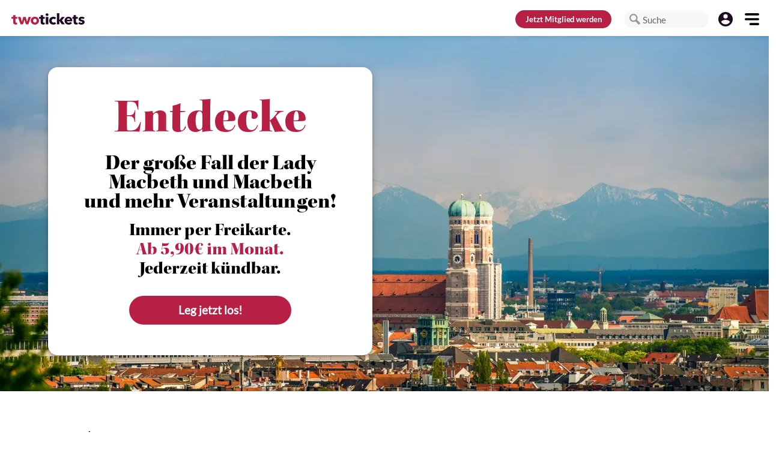

--- FILE ---
content_type: application/javascript; charset=utf-8
request_url: https://tm718.ad-srv.net/tm/a/container/eval/07fdd80d44.js?sid=rr8slb7ob044v1vmgv34cbd65t&rnd=43669084&macroData[transactionId]=null&macroData[searchTerm]=&macroData[products]=%5B%5D&macroData[productName]=&macroData[productId]=empty&macroData[productDetails]=&macroData[pageType]=generic&macroData[pageName]=&macroData[orderValue]=null&macroData[customerId]=&macroData[checkoutStage]=&macroData[categoryName]=&macroData[categoryId]=&macroData[pageUrl]=https%3A%2F%2Fwww.twotickets.de%2Fevent%2F389213
body_size: 153
content:


neory_q2v6p7kattny0223jmrwgcrutmdr6qxb.addIframeToPage("//tm718.ad-srv.net/tm/a/container/tags/iframe/07fdd80d44.html?sid=rr8slb7ob044v1vmgv34cbd65t");

--- FILE ---
content_type: application/javascript; charset=UTF-8
request_url: https://www.twotickets.de/js/cmpScript.js
body_size: 3160
content:
window.gdprAppliesGlobally = true
if (!('cmp_id' in window) || window.cmp_id < 1) {
  window.cmp_id = 0
}
if (!('cmp_cdid' in window)) {
  window.cmp_cdid = 'a2a01607baea'
}
if (!('cmp_params' in window)) {
  window.cmp_params = ''
}
if (!('cmp_host' in window)) {
  window.cmp_host = 'b.delivery.consentmanager.net'
}
if (!('cmp_cdn' in window)) {
  window.cmp_cdn = 'cdn.consentmanager.net'
}
if (!('cmp_proto' in window)) {
  window.cmp_proto = 'https:'
}
if (!('cmp_codesrc' in window)) {
  window.cmp_codesrc = '1'
}
window.cmp_getsupportedLangs = function () {
  const b = ['DE', 'EN', 'FR', 'IT', 'NO', 'DA', 'FI', 'ES', 'PT', 'RO', 'BG', 'ET', 'EL', 'GA', 'HR', 'LV', 'LT', 'MT', 'NL', 'PL', 'SV', 'SK', 'SL', 'CS', 'HU', 'RU', 'SR', 'ZH', 'TR', 'UK', 'AR', 'BS']
  if ('cmp_customlanguages' in window) {
    for (let a = 0; a < window.cmp_customlanguages.length; a++) {
      b.push(window.cmp_customlanguages[a].l.toUpperCase())
    }
  }
  return b
}
window.cmp_getRTLLangs = function () {
  const a = ['AR']
  if ('cmp_customlanguages' in window) {
    for (let b = 0; b < window.cmp_customlanguages.length; b++) {
      if ('r' in window.cmp_customlanguages[b] && window.cmp_customlanguages[b].r) {
        a.push(window.cmp_customlanguages[b].l)
      }
    }
  }
  return a
}
window.cmp_getlang = function (j) {
  if (typeof (j) !== 'boolean') {
    j = true
  }
  if (j && typeof (cmp_getlang.usedlang) === 'string' && cmp_getlang.usedlang !== '') {
    return cmp_getlang.usedlang
  }
  const g = window.cmp_getsupportedLangs()
  const c = []
  const f = location.hash
  const e = location.search
  const a = 'languages' in navigator ? navigator.languages : []
  if (f.includes('cmplang=')) {
    c.push(f.substr(f.indexOf('cmplang=') + 8, 2).toUpperCase())
  } else if (e.includes('cmplang=')) {
    c.push(e.substr(e.indexOf('cmplang=') + 8, 2).toUpperCase())
  } else if ('cmp_setlang' in window && window.cmp_setlang != '') {
    c.push(window.cmp_setlang.toUpperCase())
  } else if (a.length > 0) {
    for (var d = 0; d < a.length; d++) {
      c.push(a[d])
    }
  }
  if ('language' in navigator) {
    c.push(navigator.language)
  }
  if ('userLanguage' in navigator) {
    c.push(navigator.userLanguage)
  }
  let h = ''
  for (var d = 0; d < c.length; d++) {
    let b = c[d].toUpperCase()
    if (g.includes(b)) {
      h = b
      break
    }
    if (b.includes('-')) {
      b = b.substr(0, 2)
    }
    if (g.includes(b)) {
      h = b
      break
    }
  }
  if (h == '' && typeof (cmp_getlang.defaultlang) === 'string' && cmp_getlang.defaultlang !== '') {
    return cmp_getlang.defaultlang
  } else if (h == '') {
    h = 'EN'
  }
  h = h.toUpperCase()
  return h
};
(function () {
  const u = document
  const v = u.getElementsByTagName
  const h = window
  let o = ''
  let b = '_en'
  if ('cmp_getlang' in h) {
    o = h.cmp_getlang().toLowerCase()
    if ('cmp_customlanguages' in h) {
      for (let q = 0; q < h.cmp_customlanguages.length; q++) {
        if (h.cmp_customlanguages[q].l.toUpperCase() == o.toUpperCase()) {
          o = 'en'
          break
        }
      }
    }
    b = '_' + o
  }

  function x (i, e) {
    let w = ''
    i += '='
    const s = i.length
    const d = location
    if (d.hash.includes(i)) {
      w = d.hash.substr(d.hash.indexOf(i) + s, 9999)
    } else if (d.search.includes(i)) {
      w = d.search.substr(d.search.indexOf(i) + s, 9999)
    } else {
      return e
    }
    if (w.includes('&')) {
      w = w.substr(0, w.indexOf('&'))
    }
    return w
  }

  let k = ('cmp_proto' in h) ? h.cmp_proto : 'https:'
  if (k != 'http:' && k != 'https:') {
    k = 'https:'
  }
  const g = ('cmp_ref' in h) ? h.cmp_ref : location.href
  var j = u.createElement('script')
  j.setAttribute('data-cmp-ab', '1')
  const c = x('cmpdesign', 'cmp_design' in h ? h.cmp_design : '')
  const f = x('cmpregulationkey', 'cmp_regulationkey' in h ? h.cmp_regulationkey : '')
  const r = x('cmpgppkey', 'cmp_gppkey' in h ? h.cmp_gppkey : '')
  const n = x('cmpatt', 'cmp_att' in h ? h.cmp_att : '')
  j.src = k + '//' + h.cmp_host + '/delivery/cmp.php?' + ('cmp_id' in h && h.cmp_id > 0 ? 'id=' + h.cmp_id : '') + ('cmp_cdid' in h ? '&cdid=' + h.cmp_cdid : '') + '&h=' + encodeURIComponent(g) + (c != '' ? '&cmpdesign=' + encodeURIComponent(c) : '') + (f != '' ? '&cmpregulationkey=' + encodeURIComponent(f) : '') + (r != '' ? '&cmpgppkey=' + encodeURIComponent(r) : '') + (n != '' ? '&cmpatt=' + encodeURIComponent(n) : '') + ('cmp_params' in h ? '&' + h.cmp_params : '') + (u.cookie.length > 0 ? '&__cmpfcc=1' : '') + '&l=' + o.toLowerCase() + '&o=' + (new Date()).getTime()
  j.type = 'text/javascript'
  j.async = true
  if (u.currentScript && u.currentScript.parentElement) {
    u.currentScript.parentElement.appendChild(j)
  } else if (u.body) {
    u.body.appendChild(j)
  } else {
    var t = v('body')
    if (t.length == 0) {
      t = v('div')
    }
    if (t.length == 0) {
      t = v('span')
    }
    if (t.length == 0) {
      t = v('ins')
    }
    if (t.length == 0) {
      t = v('script')
    }
    if (t.length == 0) {
      t = v('head')
    }
    if (t.length > 0) {
      t[0].appendChild(j)
    }
  }
  let m = 'js'
  let p = x('cmpdebugunminimized', 'cmpdebugunminimized' in h ? h.cmpdebugunminimized : 0) > 0 ? '' : '.min'
  const a = x('cmpdebugcoverage', 'cmp_debugcoverage' in h ? h.cmp_debugcoverage : '')
  if (a == '1') {
    m = 'instrumented'
    p = ''
  }
  var j = u.createElement('script')
  j.src = k + '//' + h.cmp_cdn + '/delivery/' + m + '/cmp' + b + p + '.js'
  j.type = 'text/javascript'
  j.setAttribute('data-cmp-ab', '1')
  j.async = true
  if (u.currentScript && u.currentScript.parentElement) {
    u.currentScript.parentElement.appendChild(j)
  } else if (u.body) {
    u.body.appendChild(j)
  } else {
    var t = v('body')
    if (t.length == 0) {
      t = v('div')
    }
    if (t.length == 0) {
      t = v('span')
    }
    if (t.length == 0) {
      t = v('ins')
    }
    if (t.length == 0) {
      t = v('script')
    }
    if (t.length == 0) {
      t = v('head')
    }
    if (t.length > 0) {
      t[0].appendChild(j)
    }
  }
})()
window.cmp_addFrame = function (b) {
  if (!window.frames[b]) {
    if (document.body) {
      const a = document.createElement('iframe')
      a.style.cssText = 'display:none'
      if ('cmp_cdn' in window && 'cmp_ultrablocking' in window && window.cmp_ultrablocking > 0) {
        a.src = '//' + window.cmp_cdn + '/delivery/empty.html'
      }
      a.name = b
      document.body.appendChild(a)
    } else {
      window.setTimeout(window.cmp_addFrame, 10, b)
    }
  }
}
window.cmp_rc = function (h) {
  let b = document.cookie
  let f = ''
  let d = 0
  while (b != '' && d < 100) {
    d++
    while (b.substr(0, 1) == ' ') {
      b = b.substr(1, b.length)
    }
    const g = b.substring(0, b.indexOf('='))
    if (b.includes(';')) {
      var c = b.substring(b.indexOf('=') + 1, b.indexOf(';'))
    } else {
      var c = b.substr(b.indexOf('=') + 1, b.length)
    }
    if (h == g) {
      f = c
    }
    let e = b.indexOf(';') + 1
    if (e == 0) {
      e = b.length
    }
    b = b.substring(e, b.length)
  }
  return (f)
}
window.cmp_stub = function () {
  const a = arguments
  __cmp.a = __cmp.a || []
  if (!a.length) {
    return __cmp.a
  } else if (a[0] === 'ping') {
    if (a[1] === 2) {
      a[2]({
        gdprApplies: gdprAppliesGlobally,
        cmpLoaded: false,
        cmpStatus: 'stub',
        displayStatus: 'hidden',
        apiVersion: '2.0',
        cmpId: 31
      }, true)
    } else {
      a[2](false, true)
    }
  } else if (a[0] === 'getUSPData') {
    a[2]({ version: 1, uspString: window.cmp_rc('') }, true)
  } else if (a[0] === 'getTCData') {
    __cmp.a.push([].slice.apply(a))
  } else if (a[0] === 'addEventListener' || a[0] === 'removeEventListener') {
    __cmp.a.push([].slice.apply(a))
  } else if (a.length == 4 && a[3] === false) {
    a[2]({}, false)
  } else {
    __cmp.a.push([].slice.apply(a))
  }
}
window.cmp_gpp_ping = function () {
  return {
    gppVersion: '1.0',
    cmpStatus: 'stub',
    cmpDisplayStatus: 'hidden',
    supportedAPIs: ['tcfca', 'usnat', 'usca', 'usva', 'usco', 'usut', 'usct'],
    cmpId: 31
  }
}
window.cmp_gppstub = function () {
  const a = arguments
  __gpp.q = __gpp.q || []
  if (!a.length) {
    return __gpp.q
  }
  const g = a[0]
  const f = a.length > 1 ? a[1] : null
  const e = a.length > 2 ? a[2] : null
  if (g === 'ping') {
    return window.cmp_gpp_ping()
  } else if (g === 'addEventListener') {
    __gpp.e = __gpp.e || []
    if (!('lastId' in __gpp)) {
      __gpp.lastId = 0
    }
    __gpp.lastId++
    const c = __gpp.lastId
    __gpp.e.push({ id: c, callback: f })
    return { eventName: 'listenerRegistered', listenerId: c, data: true, pingData: window.cmp_gpp_ping() }
  } else if (g === 'removeEventListener') {
    let h = false
    __gpp.e = __gpp.e || []
    for (let d = 0; d < __gpp.e.length; d++) {
      if (__gpp.e[d].id == e) {
        __gpp.e[d].splice(d, 1)
        h = true
        break
      }
    }
    return { eventName: 'listenerRemoved', listenerId: e, data: h, pingData: window.cmp_gpp_ping() }
  } else if (g === 'getGPPData') {
    return {
      sectionId: 3,
      gppVersion: 1,
      sectionList: [],
      applicableSections: [0],
      gppString: '',
      pingData: window.cmp_gpp_ping()
    }
  } else if (g === 'hasSection' || g === 'getSection' || g === 'getField') {
    return null
  } else {
    __gpp.q.push([].slice.apply(a))
  }
}
window.cmp_msghandler = function (d) {
  const a = typeof d.data === 'string'
  try {
    var c = a ? JSON.parse(d.data) : d.data
  } catch (f) {
    var c = null
  }
  if (typeof (c) === 'object' && c !== null && '__cmpCall' in c) {
    var b = c.__cmpCall
    window.__cmp(b.command, b.parameter, function (h, g) {
      const e = { __cmpReturn: { returnValue: h, success: g, callId: b.callId } }
      d.source.postMessage(a ? JSON.stringify(e) : e, '*')
    })
  }
  if (typeof (c) === 'object' && c !== null && '__uspapiCall' in c) {
    var b = c.__uspapiCall
    window.__uspapi(b.command, b.version, function (h, g) {
      const e = { __uspapiReturn: { returnValue: h, success: g, callId: b.callId } }
      d.source.postMessage(a ? JSON.stringify(e) : e, '*')
    })
  }
  if (typeof (c) === 'object' && c !== null && '__tcfapiCall' in c) {
    var b = c.__tcfapiCall
    window.__tcfapi(b.command, b.version, function (h, g) {
      const e = { __tcfapiReturn: { returnValue: h, success: g, callId: b.callId } }
      d.source.postMessage(a ? JSON.stringify(e) : e, '*')
    }, b.parameter)
  }
  if (typeof (c) === 'object' && c !== null && '__gppCall' in c) {
    var b = c.__gppCall
    window.__gpp(b.command, function (h, g) {
      const e = { __gppReturn: { returnValue: h, success: g, callId: b.callId } }
      d.source.postMessage(a ? JSON.stringify(e) : e, '*')
    }, 'parameter' in b ? b.parameter : null, 'version' in b ? b.version : 1)
  }
}
window.cmp_setStub = function (a) {
  if (!(a in window) || (typeof (window[a]) !== 'function' && typeof (window[a]) !== 'object' && (typeof (window[a]) === 'undefined' || window[a] !== null))) {
    window[a] = window.cmp_stub
    window[a].msgHandler = window.cmp_msghandler
    window.addEventListener('message', window.cmp_msghandler, false)
  }
}
window.cmp_setGppStub = function (a) {
  if (!(a in window) || (typeof (window[a]) !== 'function' && typeof (window[a]) !== 'object' && (typeof (window[a]) === 'undefined' || window[a] !== null))) {
    window[a] = window.cmp_gppstub
    window[a].msgHandler = window.cmp_msghandler
    window.addEventListener('message', window.cmp_msghandler, false)
  }
}
window.cmp_addFrame('__cmpLocator')
if (!('cmp_disableusp' in window) || !window.cmp_disableusp) {
  window.cmp_addFrame('__uspapiLocator')
}
if (!('cmp_disabletcf' in window) || !window.cmp_disabletcf) {
  window.cmp_addFrame('__tcfapiLocator')
}
if (!('cmp_disablegpp' in window) || !window.cmp_disablegpp) {
  window.cmp_addFrame('__gppLocator')
}
window.cmp_setStub('__cmp')
if (!('cmp_disabletcf' in window) || !window.cmp_disabletcf) {
  window.cmp_setStub('__tcfapi')
}
if (!('cmp_disableusp' in window) || !window.cmp_disableusp) {
  window.cmp_setStub('__uspapi')
}
if (!('cmp_disablegpp' in window) || !window.cmp_disablegpp) {
  window.cmp_setGppStub('__gpp')
}


--- FILE ---
content_type: application/javascript; charset=utf-8
request_url: https://tm.ad-srv.net/tm/a/container/init/07fdd80d44.js?&ntmData=ntmData2064965619&rnd=75240374
body_size: 3265
content:
if(typeof(NeoryContainer) === 'undefined') {

    var JSON;if(!JSON){JSON={}}(function(){function f(n){return n<10?"0"+n:n}if(typeof Date.prototype.toJSON!=="function"){Date.prototype.toJSON=function(key){return isFinite(this.valueOf())?this.getUTCFullYear()+"-"+f(this.getUTCMonth()+1)+"-"+f(this.getUTCDate())+"T"+f(this.getUTCHours())+":"+f(this.getUTCMinutes())+":"+f(this.getUTCSeconds())+"Z":null};String.prototype.toJSON=Number.prototype.toJSON=Boolean.prototype.toJSON=function(key){return this.valueOf()}}var cx=/[\u0000\u00ad\u0600-\u0604\u070f\u17b4\u17b5\u200c-\u200f\u2028-\u202f\u2060-\u206f\ufeff\ufff0-\uffff]/g,escapable=/[\\\"\x00-\x1f\x7f-\x9f\u00ad\u0600-\u0604\u070f\u17b4\u17b5\u200c-\u200f\u2028-\u202f\u2060-\u206f\ufeff\ufff0-\uffff]/g,gap,indent,meta={"\b":"\\b","\t":"\\t","\n":"\\n","\f":"\\f","\r":"\\r",'"':'\\"',"\\":"\\\\"},rep;function quote(string){escapable.lastIndex=0;return escapable.test(string)?'"'+string.replace(escapable,function(a){var c=meta[a];return typeof c==="string"?c:"\\u"+("0000"+a.charCodeAt(0).toString(16)).slice(-4)})+'"':'"'+string+'"'}function str(key,holder){var i,k,v,length,mind=gap,partial,value=holder[key];if(value&&typeof value==="object"&&typeof value.toJSON==="function"){value=value.toJSON(key)}if(typeof rep==="function"){value=rep.call(holder,key,value)}switch(typeof value){case"string":return quote(value);case"number":return isFinite(value)?String(value):"null";case"boolean":case"null":return String(value);case"object":if(!value){return"null"}gap+=indent;partial=[];if(Object.prototype.toString.apply(value)==="[object Array]"){length=value.length;for(i=0;i<length;i+=1){partial[i]=str(i,value)||"null"}v=partial.length===0?"[]":gap?"[\n"+gap+partial.join(",\n"+gap)+"\n"+mind+"]":"["+partial.join(",")+"]";gap=mind;return v}if(rep&&typeof rep==="object"){length=rep.length;for(i=0;i<length;i+=1){if(typeof rep[i]==="string"){k=rep[i];v=str(k,value);if(v){partial.push(quote(k)+(gap?": ":":")+v)}}}}else{for(k in value){if(Object.prototype.hasOwnProperty.call(value,k)){v=str(k,value);if(v){partial.push(quote(k)+(gap?": ":":")+v)}}}}v=partial.length===0?"{}":gap?"{\n"+gap+partial.join(",\n"+gap)+"\n"+mind+"}":"{"+partial.join(",")+"}";gap=mind;return v}}if(typeof JSON.stringify!=="function"){JSON.stringify=function(value,replacer,space){var i;gap="";indent="";if(typeof space==="number"){for(i=0;i<space;i+=1){indent+=" "}}else{if(typeof space==="string"){indent=space}}rep=replacer;if(replacer&&typeof replacer!=="function"&&(typeof replacer!=="object"||typeof replacer.length!=="number")){throw new Error("JSON.stringify")}return str("",{"":value})}}if(typeof JSON.parse!=="function"){JSON.parse=function(text,reviver){var j;function walk(holder,key){var k,v,value=holder[key];if(value&&typeof value==="object"){for(k in value){if(Object.prototype.hasOwnProperty.call(value,k)){v=walk(value,k);if(v!==undefined){value[k]=v}else{delete value[k]}}}}return reviver.call(holder,key,value)}text=String(text);cx.lastIndex=0;if(cx.test(text)){text=text.replace(cx,function(a){return"\\u"+("0000"+a.charCodeAt(0).toString(16)).slice(-4)})}if(/^[\],:{}\s]*$/.test(text.replace(/\\(?:["\\\/bfnrt]|u[0-9a-fA-F]{4})/g,"@").replace(/"[^"\\\n\r]*"|true|false|null|-?\d+(?:\.\d*)?(?:[eE][+\-]?\d+)?/g,"]").replace(/(?:^|:|,)(?:\s*\[)+/g,""))){j=eval("("+text+")");return typeof reviver==="function"?walk({"":j},""):j}throw new SyntaxError("JSON.parse")}}}());
    
    function NeoryContainer(ownNamespace, dataLayerName, evalBasicUrl) {
        
        var _ownNamespace = ownNamespace;
        var _dataLayerName = dataLayerName;
        var _evalBasicUrl = evalBasicUrl;
        var _macroOutputData = { };
        var _promises = [];

        this.addPromise = function(promise) {
            _promises.push(promise);
        }
        ;
        
        this.waitForResult = function(NeoryTag, callbackFunc, interval, timeout) {

            var gotResult = false;
            
            var simpleResultReadyAndRegisterResultFunc = function (result) {
                    gotResult = true;
                    NeoryTag.registerResult(result);
            }
            
            callbackFunc(simpleResultReadyAndRegisterResultFunc);
            
            if(!gotResult){
                if(typeof Promise === "undefined" || Promise.toString().indexOf("[native code]") === -1 ){
                    NeoryTag.registerResult("");
                } else {
                    var intervalHandle = -1;    
                    var timeoutHandle = -1;
                    var promise = new Promise((resolve, reject) => {
                        var resultReadyAndRegisterResultFunc = function(result) {
                            clearInterval(intervalHandle);
                            clearTimeout(timeoutHandle);
                            
                            gotResult = true;
                            NeoryTag.registerResult(result);
                            resolve(true);
                        };
                    
                        timeoutHandle = setTimeout(function(){ resultReadyAndRegisterResultFunc("") },timeout);
                        intervalHandle = setInterval(function() {callbackFunc(resultReadyAndRegisterResultFunc)}, interval);
                    });
                    this.addPromise(promise);
                }
            }    
        };
        
        this.ownNamespace = function(ownNamespace) {
            if(ownNamespace === undefined)
                return _ownNamespace;
            
            _ownNamespace = ownNamespace;
        };
        
        this.dataLayerName = function(dataLayerName) {
            if(dataLayerName === undefined)
                return _dataLayerName;
            
            _dataLayerName = dataLayerName;
        };
        
        this.evalBasicUrl = function(evalBasicUrl) {
            if(evalBasicUrl === undefined)
                return _evalBasicUrl;
            
            _evalBasicUrl = evalBasicUrl;
        };
        
        this.macroOutputData = function(macroOutputData) {
            if(macroOutputData === undefined)
                return _macroOutputData;
            
            _macroOutputData = macroOutputdata;
        };
        
        this.addMacroResult = function(key, value) {
            _macroOutputData[key] = value;
        };
        
        this.removeMacroResult = function(key) {
             delete _macroOutputData[key];
        };
        
        this.getMacroResult = function(key){
            return _macroOutputData[key];
        };
        
        this.random = function() {
            return Math.floor(Math.random() * 100000000);
        };
        
        this.addScriptToPage = function(url, async) {
            var firstScript = document.getElementsByTagName('script')[0];
            var newScript = document.createElement('script');
            
            newScript.src = url;
            newScript.async = async ? true : false;
            
            firstScript.parentNode.insertBefore(newScript, firstScript);
        };
        
        this.addIframeToPage = function(url) {
            var firstScript = document.getElementsByTagName('script')[0];
            
            var newIframe = document.createElement('iframe');
            newIframe.width             = 1;
            newIframe.height            = 1;
            newIframe.frameBorder       = 0;
            newIframe.style.visibility  = "hidden";
            newIframe.style.display     = "none";
            newIframe.style.width       = 1;
            newIframe.style.height      = 1;
            newIframe.style.border      = 0;
            newIframe.src = url;
            
            firstScript.parentNode.insertBefore(newIframe, firstScript);
        };
        
        this.jsonify = function(value) {
            return JSON.parse(value);
        };
        
        this.stringify = function(value) {
            return JSON.stringify(value);
        };
        
        this.sendMacroResults = function() {
            if(_promises.length > 0){
                Promise.allSettled(_promises).then((values) => {
                     this.finalSendMacroResults();
                });
            } else {
                this.finalSendMacroResults();
            }
        };
        
        this.finalSendMacroResults = function() {
            var parts = [];
            var url = _evalBasicUrl + '&rnd=' + this.random();
            
            for(var key in _macroOutputData)
                parts.push('macroData[' + encodeURIComponent(key) + ']=' + encodeURIComponent(_macroOutputData[key]));
            
            if(parts.length > 0)
                url += '&' + parts.join('&');
            
            this.addScriptToPage(url,true);
        };
    }
}

window.neory_q2v6p7kattny0223jmrwgcrutmdr6qxb = new NeoryContainer('q2v6p7kattny0223jmrwgcrutmdr6qxb', 'ntmData2064965619', '//tm718.ad-srv.net/tm/a/container/eval/07fdd80d44.js?sid=rr8slb7ob044v1vmgv34cbd65t');

(function(neory) {
    
    (function(neory){

var value = window[neory.dataLayerName()][0]["transactionId"];

if(typeof(value) == "undefined"){
   value = "";


}

if(typeof(value) != "string"){
 value = neory.stringify(value);
}

neory.addMacroResult("transactionId",value);
})(neory);(function(neory){

var value = window[neory.dataLayerName()][0]["searchTerm"];

if(typeof(value) == "undefined"){
   value = "";


}

if(typeof(value) != "string"){
 value = neory.stringify(value);
}

neory.addMacroResult("searchTerm",value);
})(neory);(function(neory){

var value = window[neory.dataLayerName()][0]["products"];

if(typeof(value) == "undefined"){
   value = "";


}

if(typeof(value) != "string"){
 value = neory.stringify(value);
}

neory.addMacroResult("products",value);
})(neory);(function(neory){

var value = window[neory.dataLayerName()][0]["productName"];

if(typeof(value) == "undefined"){
   value = "";


}

if(typeof(value) != "string"){
 value = neory.stringify(value);
}

neory.addMacroResult("productName",value);
})(neory);(function(neory){

var value = window[neory.dataLayerName()][0]["productId"];

if(typeof(value) == "undefined"){
   value = "empty";


}

if(typeof(value) != "string"){
 value = neory.stringify(value);
}

neory.addMacroResult("productId",value);
})(neory);(function(neory){

var value = window[neory.dataLayerName()][0]["productDetails"];

if(typeof(value) == "undefined"){
   value = "";


}

if(typeof(value) != "string"){
 value = neory.stringify(value);
}

neory.addMacroResult("productDetails",value);
})(neory);(function(neory){

var value = window[neory.dataLayerName()][0]["pageType"];

if(typeof(value) == "undefined"){
   value = "";


}

if(typeof(value) != "string"){
 value = neory.stringify(value);
}

neory.addMacroResult("pageType",value);
})(neory);(function(neory){

var value = window[neory.dataLayerName()][0]["pageName"];

if(typeof(value) == "undefined"){
   value = "";


}

if(typeof(value) != "string"){
 value = neory.stringify(value);
}

neory.addMacroResult("pageName",value);
})(neory);(function(neory){

var value = window[neory.dataLayerName()][0]["orderValue"];

if(typeof(value) == "undefined"){
   value = "";


}

if(typeof(value) != "string"){
 value = neory.stringify(value);
}

neory.addMacroResult("orderValue",value);
})(neory);(function(neory){

var value = window[neory.dataLayerName()][0]["customerId"];

if(typeof(value) == "undefined"){
   value = "";


}

if(typeof(value) != "string"){
 value = neory.stringify(value);
}

neory.addMacroResult("customerId",value);
})(neory);(function(neory){

var value = window[neory.dataLayerName()][0]["checkoutStage"];

if(typeof(value) == "undefined"){
   value = "";


}

if(typeof(value) != "string"){
 value = neory.stringify(value);
}

neory.addMacroResult("checkoutStage",value);
})(neory);(function(neory){

var value = window[neory.dataLayerName()][0]["categoryName"];

if(typeof(value) == "undefined"){
   value = "";


}

if(typeof(value) != "string"){
 value = neory.stringify(value);
}

neory.addMacroResult("categoryName",value);
})(neory);(function(neory){

var value = window[neory.dataLayerName()][0]["categoryId"];

if(typeof(value) == "undefined"){
   value = "";


}

if(typeof(value) != "string"){
 value = neory.stringify(value);
}

neory.addMacroResult("categoryId",value);
})(neory);(function(neory){

var value = "";
value = document.URL;
  
neory.addMacroResult("pageUrl",value)})(neory);
    
})(neory_q2v6p7kattny0223jmrwgcrutmdr6qxb);
neory_q2v6p7kattny0223jmrwgcrutmdr6qxb.sendMacroResults();


--- FILE ---
content_type: application/javascript; charset=UTF-8
request_url: https://www.twotickets.de/_nuxt/bd0340d.js
body_size: 369
content:
(window.webpackJsonp=window.webpackJsonp||[]).push([[287],{2635:function(e,n,t){"use strict";t.r(n),t.d(n,"AppWeb",function(){return d});var o=t(32);class d extends o.c{constructor(){super(),this.handleVisibilityChange=()=>{const data={isActive:!0!==document.hidden};this.notifyListeners("appStateChange",data),document.hidden?this.notifyListeners("pause",null):this.notifyListeners("resume",null)},document.addEventListener("visibilitychange",this.handleVisibilityChange,!1)}exitApp(){throw this.unimplemented("Not implemented on web.")}async getInfo(){throw this.unimplemented("Not implemented on web.")}async getLaunchUrl(){return{url:""}}async getState(){return{isActive:!0!==document.hidden}}async minimizeApp(){throw this.unimplemented("Not implemented on web.")}}}}]);

--- FILE ---
content_type: application/javascript; charset=UTF-8
request_url: https://www.twotickets.de/_nuxt/b7ff583.js
body_size: 36330
content:
(window.webpackJsonp=window.webpackJsonp||[]).push([[227,4,8,13,36,37,46,47,71,79,95,151,166,168,169,170,171,172,194,195,198,209],{1179:function(e,t,n){var content=n(1180);content.__esModule&&(content=content.default),"string"==typeof content&&(content=[[e.i,content,""]]),content.locals&&(e.exports=content.locals);(0,n(5).default)("53887fd2",content,!0,{sourceMap:!1})},1180:function(e,t,n){var r=n(4)(function(i){return i[1]});r.push([e.i,".v-tooltip{display:none}.v-tooltip--attached{display:inline}.v-tooltip__content{background:rgba(97,97,97,.9);border-radius:4px;color:#fff;display:inline-block;font-size:14px;line-height:22px;opacity:0;padding:5px 16px;pointer-events:none;position:absolute;text-transform:none;width:auto}.v-tooltip__content.menuable__content__active{opacity:.9}.v-tooltip__content--fixed{position:fixed}.v-tooltip__content[class*=-active]{transition-timing-function:cubic-bezier(0,0,.2,1)}.v-tooltip__content[class*=enter-active]{transition-duration:.15s}.v-tooltip__content[class*=leave-active]{transition-duration:75ms}",""]),r.locals={},e.exports=r},1196:function(e,t,n){"use strict";n.r(t),t.default={registration_member:"p-pub-2a10pPl5PJ1R3BOa2EAXtdAHEqVCsCRG",registration_pro:"p-pub-2a10oY2ePjj3732DigHjliNKnOfBdwC2",sofortklick:"p-pub-2a10zRXwFd7QmBaGm8Y63oJiTuIz03fh",extradeal:"p-pub-2a10dSL9FMl84UZOh1KHxSHSrePCKXgX",coupon:"p-pub-2a10kVAr9ktI6iSHDP2SPOga7bEykASO"}},1205:function(e,t,n){var content=n(1371);content.__esModule&&(content=content.default),"string"==typeof content&&(content=[[e.i,content,""]]),content.locals&&(e.exports=content.locals);(0,n(5).default)("9e2d4bfc",content,!0,{sourceMap:!1})},1215:function(e,t,n){"use strict";var r=n(3),o=(n(27),n(1179),n(128)),l=n(43),c=n(113),d=n(199),f=n(269),h=n(1),m=n(22),v=n(14);t.a=Object(v.a)(l.a,c.a,d.a,f.a).extend({name:"v-tooltip",props:{closeDelay:{type:[Number,String],default:0},disabled:Boolean,openDelay:{type:[Number,String],default:0},openOnHover:{type:Boolean,default:!0},openOnFocus:{type:Boolean,default:!0},tag:{type:String,default:"span"},transition:String},data:function(){return{calculatedMinWidth:0,closeDependents:!1}},computed:{calculatedLeft:function(){var e=this.dimensions,t=e.activator,content=e.content,n=!(this.bottom||this.left||this.top||this.right),r=!1!==this.attach?t.offsetLeft:t.left,o=0;return this.top||this.bottom||n?o=r+t.width/2-content.width/2:(this.left||this.right)&&(o=r+(this.right?t.width:-content.width)+(this.right?10:-10)),this.nudgeLeft&&(o-=parseInt(this.nudgeLeft)),this.nudgeRight&&(o+=parseInt(this.nudgeRight)),"".concat(this.calcXOverflow(o,this.dimensions.content.width),"px")},calculatedTop:function(){var e=this.dimensions,t=e.activator,content=e.content,n=!1!==this.attach?t.offsetTop:t.top,r=0;return this.top||this.bottom?r=n+(this.bottom?t.height:-content.height)+(this.bottom?10:-10):(this.left||this.right)&&(r=n+t.height/2-content.height/2),this.nudgeTop&&(r-=parseInt(this.nudgeTop)),this.nudgeBottom&&(r+=parseInt(this.nudgeBottom)),!1===this.attach&&(r+=this.pageYOffset),"".concat(this.calcYOverflow(r),"px")},classes:function(){return{"v-tooltip--top":this.top,"v-tooltip--right":this.right,"v-tooltip--bottom":this.bottom,"v-tooltip--left":this.left,"v-tooltip--attached":""===this.attach||!0===this.attach||"attach"===this.attach}},computedTransition:function(){return this.transition?this.transition:this.isActive?"scale-transition":"fade-transition"},offsetY:function(){return this.top||this.bottom},offsetX:function(){return this.left||this.right},styles:function(){return{left:this.calculatedLeft,maxWidth:Object(h.g)(this.maxWidth),minWidth:Object(h.g)(this.minWidth),top:this.calculatedTop,zIndex:this.zIndex||this.activeZIndex}}},beforeMount:function(){var e=this;this.$nextTick(function(){e.value&&e.callActivate()})},mounted:function(){"v-slot"===Object(h.p)(this,"activator",!0)&&Object(m.b)("v-tooltip's activator slot must be bound, try '<template #activator=\"data\"><v-btn v-on=\"data.on>'",this)},methods:{activate:function(){this.updateDimensions(),requestAnimationFrame(this.startTransition)},deactivate:function(){this.runDelay("close")},genActivatorListeners:function(){var e=this,t=o.a.options.methods.genActivatorListeners.call(this);return this.openOnFocus&&(t.focus=function(t){e.getActivator(t),e.runDelay("open")},t.blur=function(t){e.getActivator(t),e.runDelay("close")}),t.keydown=function(t){t.keyCode===h.t.esc&&(e.getActivator(t),e.runDelay("close"))},t},genActivatorAttributes:function(){return{"aria-haspopup":!0,"aria-expanded":String(this.isActive)}},genTransition:function(){var content=this.genContent();return this.computedTransition?this.$createElement("transition",{props:{name:this.computedTransition}},[content]):content},genContent:function(){return this.$createElement("div",this.setBackgroundColor(this.color,{staticClass:"v-tooltip__content",class:Object(r.a)(Object(r.a)(Object(r.a)({},this.contentClass,!0),"menuable__content__active",this.isActive),"v-tooltip__content--fixed",this.activatorFixed),style:this.styles,attrs:this.getScopeIdAttrs(),directives:[{name:"show",value:this.isContentActive}],ref:"content"}),this.getContentSlot())}},render:function(e){var t=this;return e(this.tag,{staticClass:"v-tooltip",class:this.classes},[this.showLazyContent(function(){return[t.genTransition()]}),this.genActivator()])}})},1217:function(e,t,n){"use strict";n.r(t);var r=n(1138),o=n(1175),l=n(1137),c=(n(55),n(32)),d={name:"DeluxeBannerExternal",components:{},ssr:!1,mixins:[],props:{externalid:{type:String,required:!0},listing:{type:Boolean,default:!1},noMargin:{type:Boolean,default:!1}},data:function(){return{placeholder:!1,hasNetpointAd:!1,refreshed:!1}},computed:{isApp:function(){return c.a.isNativePlatform()}},mounted:function(){var e=this;this.checkVisibility(),window.addEventListener("scroll",this.checkVisibility,{passive:!0}),window.addEventListener("resize",this.checkVisibility),setTimeout(function(){e.$refs.ad&&e.$refs.ad.children.length>0&&"none"!==e.$refs.ad.children[0].style.display&&e.$refs.ad.children[0].children[0].children[0]&&(e.hasNetpointAd=!0)},5e3)},methods:{checkVisibility:function(){if(this.$refs.ad&&!this.refreshed){var rect=this.$refs.ad.getBoundingClientRect();rect.bottom>-500&&rect.top<window.innerHeight+500&&(ADNZ.refreshAds({divIds:[this.externalid]}),console.log("refreshed",this.externalid),this.refreshed=!0)}}}},f=(n(1370),n(0)),component=Object(f.a)(d,function(){var e=this,t=e._self._c;return e.isApp&&e.$auth.loggedIn&&e.$auth.user.is_plus_member?e._e():t(o.a,{staticClass:"externalbanner netpointad-wrapper",class:{"mx-auto":e.listing,"my-0":e.noMargin},staticStyle:{"background-color":"var(--secondary-color)","border-radius":"10px"}},[t(l.a,{attrs:{justify:"center","no-gutters":""}},[t(r.a,[e.placeholder?t("div",{staticClass:"urban-ad",style:"background-image: url(https://picsum.photos/seed/"+Date.now()+"/1100/300)",attrs:{id:e.externalid}}):t("div",{ref:"ad",staticClass:"billboard text-center",attrs:{id:e.externalid}})])],1)],1)},[],!1,null,"86b9ad86",null);t.default=component.exports},1223:function(e,t,n){"use strict";n.r(t);var r=n(1175),o=n(1137),l=n(2628),c=(n(23),n(58),n(35),n(3)),d=n(12),f=(n(37),n(38),n(15),n(18),n(170),n(29),n(27),n(20),n(21),n(16),n(8),n(19),n(55),n(73)),h=n(139),m=n(32),v=n(167),w=(n(1199),n(714)),x=n(1426),y=n(53);function k(e,t){var n=Object.keys(e);if(Object.getOwnPropertySymbols){var r=Object.getOwnPropertySymbols(e);t&&(r=r.filter(function(t){return Object.getOwnPropertyDescriptor(e,t).enumerable})),n.push.apply(n,r)}return n}function _(e){for(var t=1;t<arguments.length;t++){var n=null!=arguments[t]?arguments[t]:{};t%2?k(Object(n),!0).forEach(function(t){Object(c.a)(e,t,n[t])}):Object.getOwnPropertyDescriptors?Object.defineProperties(e,Object.getOwnPropertyDescriptors(n)):k(Object(n)).forEach(function(t){Object.defineProperty(e,t,Object.getOwnPropertyDescriptor(n,t))})}return e}var A={auth:!1,fetchOnServer:!1,ssr:!1,name:"SliderTT",components:{DisplayMessage:x.default,SliderArrowLeft:w.default,Swiper:h.Swiper,SwiperSlide:h.SwiperSlide,Tile:v.default},props:{hideAlleAnzeigen:{type:Boolean,default:!1},events:Array,size:String,id:String,dependend:Boolean,filtered:Boolean,leftMargin:Number,moreEvents:Array,update:{type:Boolean,required:!1},placead:{type:Boolean,required:!1,default:!1},delayLoading:{type:Number,default:0},hideSlider:{type:Function,default:function(){}},placeExternalAd:{type:Boolean,default:!0},fontColorClass:{type:String,default:"white--text"},maxEvents:{type:Number,default:20},latitude:{type:[Number,Boolean]},longitude:{type:[Number,Boolean]},avOnly:{type:Boolean,default:!1},noDelay:{type:Boolean,default:!1},searchQuery:{type:String,default:""},medrectId:{type:String,default:""}},data:function(){return{rerenderhack:0,content:[],moreContent:[],loaded:!1,moreLoaded:!1,ad:!1,hide:!1,internalAdsPlaced:0,isBeginning:!0,isEnd:!1,mapEvent:{index:0,id:420,external:!1,advertisement:!0,image_url:"images/extendedSearch/map.png",creative:{title:"",subtitle:"Wir haben ab hier mehr Veranstaltungen im Umland",map:!0,url:"https://www.twotickets.de/hilfe/kategorie/44"}}}},fetch:function(){var e=this;return Object(d.a)(regeneratorRuntime.mark(function t(){return regeneratorRuntime.wrap(function(t){for(;;)switch(t.prev=t.next){case 0:if(e.$route.path.includes("klp")){t.next=4;break}if(!e.noDelay){t.next=2;break}return t.next=1,e.fetchData();case 1:t.next=4;break;case 2:if(e.preventLoading){t.next=4;break}if(0===e.delayLoading){t.next=3;break}setTimeout(function(){e.fetchData()},e.delayLoading),t.next=4;break;case 3:return t.next=4,e.fetchData();case 4:case"end":return t.stop()}},t)}))()},computed:_(_({},Object(f.c)({isLocationReady:"events/loaded"})),{},{processedContent:function(){var e=this.content.slice();if(this.placead&&this.ad&&(e.unshift(this.ad),this.internalAdsPlaced=1),!(this.$auth.loggedIn&&this.$auth.user.is_plus_member&&this.isApp)&&this.placeExternalAd&&e.length>4){var t={index:4,id:Date.now()+Math.random(),external:!0,medrect_id:this.medrectId,advertisement:!0};e.splice(3,0,t)}return e},moreProcessedContent:function(){var e=this.moreContent.slice();if(!(this.$auth.loggedIn&&this.$auth.user.is_plus_member&&this.isApp)&&this.placeExternalAd&&e.length>4){var t={index:4,id:Date.now()+Math.random(),external:!0,medrect_id:"mrec_3",advertisement:!0};e.splice(3,0,t)}return e},swiperOptions:function(){return this.loaded,this.moreLoaded,this.rerenderhack+=1,this.$vuetify.breakpoint.smAndDown?{slidesPerView:"auto",spaceBetween:this.spaceBetween,freeMode:!0}:{slidesPerView:"auto",slidesPerGroup:3,spaceBetween:this.spaceBetween}},spaceBetween:function(){switch(this.size){case"s":switch(this.$vuetify.breakpoint.name){case"xs":case"sm":case"md":return 10;default:return 15}case"m":switch(this.$vuetify.breakpoint.name){case"xs":case"sm":case"md":return 10;default:return 26}default:return 5}},isApp:function(){return m.a.isNativePlatform()},totalSliderItems:function(){return this.processedContent.length+this.moreProcessedContent.length}}),watch:{loaded:function(e,t){e&&this.updateSlider()},isLocationReady:{handler:function(e){e&&this.$route.path.includes("klp")&&this.fetchData()},immediate:!0}},mounted:function(){},methods:_(_({withAdTest:y.e},Object(f.c)({city:"events/getCity",getCityId:"events/getCityId",getDate:"events/getDate",getGenre:"events/getGenre",getFilter:"events/getFilterType"})),{},{showSwiperSlide:function(e){try{document.getElementById(e).style.display="block"}catch(e){console.error(e)}},onSwiperChange:function(){var e=this.$refs.swiper.$swiper;e&&(this.isBeginning=e.isBeginning,this.isEnd=e.isEnd)},fetchData:function(){var e=this;return Object(d.a)(regeneratorRuntime.mark(function t(){var n,r,o,l,c,d,f,h,m;return regeneratorRuntime.wrap(function(t){for(;;)switch(t.prev=t.next){case 0:if(n={type:e.getFilter(),avonly:e.avOnly},e.filtered&&(r="false"!==e.getCityId()?e.getCityId():null,o="false"!==e.getGenre()?e.getGenre():null,l="false"!==e.getDate()?e.getDate():null,r||o||l?(e.getDate()&&"false"!==e.getDate()&&(n.date=e.getDate()),e.getGenre()&&"false"!==e.getGenre()&&(n.genre=e.getGenre()),e.getCityId()&&"false"!==e.getCityId()&&(n.city=e.getCityId()),n.type="filter"):n.type="all"),!e.id||"s"===e.size){t.next=2;break}return t.next=1,e.getAdvertisement(e.id.toLowerCase());case 1:e.ad=t.sent;case 2:if(!(e.moreEvents&&e.moreEvents.length>0)){t.next=3;break}e.content=e.moreEvents,e.loaded=!0,t.next=8;break;case 3:if("close"!==e.id){t.next=5;break}return d="/api/events/".concat(e.id,"/").concat(e.longitude,"/").concat(e.latitude,"/"),t.next=4,e.$axios.get(d);case 4:c=t.sent,t.next=7;break;case 5:return f="/api/events/".concat(e.id,"/?limit=").concat(e.maxEvents),t.next=6,e.$axios.get(f,{params:n});case 6:c=t.sent;case 7:e.content=c.data.results,e.loaded=!(404===c.status||500===c.status);case 8:if("extradeals"!==e.id&&"pro-extradeals"!==e.id||!(e.content.length<5)){t.next=9;break}return e.hideSlider(e.id),e.hide=!0,t.abrupt("return");case 9:if(!(e.content.length<8)||e.moreEvents||"false"===e.getCityId()){t.next=11;break}return h="/api/events/".concat(e.id,"/?limit=").concat(e.maxEvents+e.content.length),n.extend_range=!0,t.next=10,e.$axios.get(h,{params:n});case 10:m=t.sent,e.moreContent=m.data.results,e.moreLoaded=!(404===m.status||500===m.status||0===m.data.count);case 11:0===e.content.length&&0===e.moreProcessedContent.length&&(e.hideSlider(e.id),e.hide=!0);case 12:case"end":return t.stop()}},t)}))()},updateSlider:function(){this.$refs.swiper.$swiper&&this.$refs.swiper.$swiper.update()},updateContent:function(content){this.content=content,this.loaded=!0},prev:function(){this.$refs.swiper.$swiper.slidePrev()},next:function(){this.$refs.swiper.$swiper.slideNext()},getAdvertisement:function(e){var t=this;return Object(d.a)(regeneratorRuntime.mark(function n(){var r,o;return regeneratorRuntime.wrap(function(n){for(;;)switch(n.prev=n.next){case 0:return n.prev=1,n.next=2,t.$axios.get("/api/adserver/internalads/",{params:{slots__slot__in:e}}).then(function(e){return e.data.results[0]});case 2:r=n.sent,n.next=4;break;case 3:return n.prev=3,o=n.catch(1),console.error("error:",o),n.abrupt("return",!1);case 4:if(void 0!==r){n.next=5;break}return n.abrupt("return",!1);case 5:return r.index=0,r.external=!1,r.advertisement=!0,r.image_url=r.creative.image,r.adcolor="interactioninactive",n.abrupt("return",r);case 6:case"end":return n.stop()}},n,null,[[1,3]])}))()}})},C=(n(1520),n(0)),component=Object(C.a)(A,function(){var e=this,t=e._self._c;return t(r.a,{staticClass:"pa-0 ml-1",attrs:{fluid:""}},[e.totalSliderItems>0&&!e.hideAlleAnzeigen?t(o.a,{staticClass:"justify-end",attrs:{"no-gutters":""}},[t("nuxt-link",{staticClass:"text-decoration-none",style:e.$vuetify.breakpoint.smAndDown?"padding-right: 20px;":"padding-right: 49px;",attrs:{to:e.searchQuery?"/alleveranstaltungen/"+e.id+"/?q="+e.searchQuery:e.withAdTest("/alleveranstaltungen/"+e.id+"/")}},[t("p",{staticClass:"ma-0 e1 text-decoration-underline darken-on-hover rounded px-3 py-1",class:e.fontColorClass?e.fontColorClass:"redText"},[e._v("\n        alle anzeigen\n      ")])])],1):e._e(),e._v(" "),t("div",{staticClass:"d-flex align-center justify-space-between",style:e.$vuetify.breakpoint.lgAndUp?"gap: 12px":""},[e.$vuetify.breakpoint.lgAndUp?t("SliderArrowLeft",{class:{"arrow-disabled":e.isBeginning||e.processedContent.length+e.moreProcessedContent.length<5},staticStyle:{"padding-left":"15px"},attrs:{"margin-left-fix":!0,disabled:e.isBeginning||e.processedContent.length+e.moreProcessedContent.length<5}}):e._e(),e._v(" "),e.processedContent.length-e.internalAdsPlaced>0||e.moreProcessedContent.length>0?t("Swiper",{ref:"swiper",class:e.id,attrs:{options:e.swiperOptions},on:{slideChange:e.onSwiperChange}},[e._l(e.processedContent.slice(0,e.maxEvents),function(n){return e.processedContent.length>0?t("SwiperSlide",{key:n.id,class:[e.size+" py-3",n.external?"netpointad-wrapper":""],attrs:{id:n.id}},[t("div",[e.loaded?t("Tile",{key:n.id,attrs:{content:n,size:e.size,loaded:e.loaded},on:{show:function(t){return e.showSwiperSlide(n.id)},mrecVisible:function(t){return e.$emit("mrecVisible",t)},mrecNotVisible:function(t){return e.$emit("mrecNotVisible",t)}}}):e._e()],1)]):e._e()}),e._v(" "),e.processedContent.length<9&&e.moreProcessedContent.length>0&&!e.$route.path.includes("klp")?t("SwiperSlide",{class:e.size+" py-3"},[t("div",["filter"!==e.getFilter()&&e.moreProcessedContent.length>0?t("TileTT",{attrs:{content:e.mapEvent,loaded:e.moreLoaded,size:e.size,"map-event":!0}}):e._e()],1)]):e._e(),e._v(" "),e._l(e.moreProcessedContent.slice(0,e.maxEvents-e.processedContent.length),function(n){return e.processedContent.length<9&&"filter"!==e.getFilter()?t("SwiperSlide",{key:n.id,class:[e.size+" py-3",n.external?"netpointad-wrapper":""],attrs:{id:n.id}},[t("div",[e.moreLoaded?t("Tile",{key:n.id,attrs:{content:n,size:e.size,loaded:e.moreLoaded},on:{show:function(t){return e.showSwiperSlide(n.id)},mrecVisible:function(t){return e.$emit("mrecVisible",t)},mrecNotVisible:function(t){return e.$emit("mrecNotVisible",t)}}}):e._e()],1)]):e._e()})],2):e._e(),e._v(" "),e.processedContent.length-e.internalAdsPlaced<=0&&0===e.moreProcessedContent.length?t("Swiper",{ref:"swiper",staticClass:"mt-5",attrs:{options:e.swiperOptions},on:{slideChange:e.onSwiperChange}},e._l(6,function(n){return t("SwiperSlide",{key:n,class:e.size+" py-3"},[t("div",[t(l.a,{attrs:{type:"image, article",height:380}})],1)])}),1):e._e(),e._v(" "),e.$vuetify.breakpoint.lgAndUp?t("SliderArrowRIght",{class:{"arrow-disabled":e.isEnd||e.totalSliderItems<5},staticStyle:{"padding-right":"10px"},attrs:{disabled:e.isEnd||e.totalSliderItems<5}}):e._e()],1)],1)},[],!1,null,"d4bdbc8c",null);t.default=component.exports;installComponents(component,{SliderArrowLeft:n(714).default,TileTT:n(167).default,SliderArrowRIght:n(716).default})},1224:function(e,t,n){var content=n(1390);content.__esModule&&(content=content.default),"string"==typeof content&&(content=[[e.i,content,""]]),content.locals&&(e.exports=content.locals);(0,n(5).default)("83f923e2",content,!0,{sourceMap:!1})},1368:function(e,t,n){"use strict";n.r(t);var r=n(1781),o=n(1175),l=n(2640),c=n(189),d=n(1128),f=n(24),h=(n(38),n(58),n(8),n(46),n(55),{name:"DatePicker",props:{date:String,active:Boolean,label:{type:String,default:""},pro:{type:Boolean,default:!1}},emits:["update:date"],data:function(){return{activePicker:null,menu:!1,localDate:null}},computed:{color:function(e){function t(){return e.apply(this,arguments)}return t.toString=function(){return e.toString()},t}(function(){return color}),computedDate:function(){return this.formattedLocalDate(this.localDate)},computedLabel:function(){return""===this.label?"Ab dem":"Bis zum"===this.label?"Bis zum":this.formattedLocalDate(this.label)}},watch:{menu:function(e){var t=this;e&&setTimeout(function(){return t.activePicker="YEAR"})},computedDate:function(e){this.$emit("update:date",e)}},created:function(){},methods:{formattedLocalDate:function(e){if(e){this.$emit("set_date",e);var t=e.split("-"),n=Object(f.a)(t,3),r=n[0],o=n[1],l=n[2],c=r.slice(2,4);return"".concat(l,".").concat(o,".").concat(c)}return null}}}),m=h,v=(n(1389),n(0)),component=Object(v.a)(m,function(){var e=this,t=e._self._c;return t(o.a,{staticClass:"pa-0"},[t(d.a,{ref:"menu",attrs:{"close-on-content-click":!1,transition:"scale-transition","offset-y":"","min-width":"auto"},scopedSlots:e._u([{key:"activator",fn:function(n){var o=n.on,l=n.attrs;return[t(r.a,e._g(e._b({class:(e.active?"":"deactivatedatepicker")+" whiteToBlack",attrs:{label:e.computedLabel,height:e.pro?38:40,readonly:"",dense:!e.pro,outlined:!e.pro,"single-line":"","hide-details":"",clearable:!0},model:{value:e.computedDate,callback:function(t){e.computedDate=t},expression:"computedDate"}},"v-combobox",l,!1),o),[t(c.a,{staticClass:"secondaryinactiveToRed--text",attrs:{slot:"append"},on:{click:function(t){e.menu=!e.menu}},slot:"append"},[e._v("\n          $eventsolid\n        ")])],1)]}}]),model:{value:e.menu,callback:function(t){e.menu=t},expression:"menu"}},[e._v(" "),t(l.a,{attrs:{"header-color":"secondaryinactiveToRed",color:"ttpurpleToRed",min:"2010-01-01",locale:"de-DE"},model:{value:e.localDate,callback:function(t){e.localDate=t},expression:"localDate"}})],1)],1)},[],!1,null,"d56dda94",null);t.default=component.exports},1370:function(e,t,n){"use strict";n(1205)},1371:function(e,t,n){var r=n(4)(function(i){return i[1]});r.push([e.i,".externalbanner[data-v-86b9ad86]{box-shadow:0 4px 6px 0 rgba(0,0,0,.08);margin:30px 30px 30px 80px;min-width:1140px;width:1140px}.urban-ad[data-v-86b9ad86]{height:250px;margin-left:auto;margin-right:auto;min-height:250px;min-width:1120px;width:1120px}.externalbanner [id^=google_ads_iframe_][data-v-86b9ad86],[id^=google_ads_iframe_][data-v-86b9ad86]{padding:10px}",""]),r.locals={},e.exports=r},1381:function(e,t,n){var content=n(1437);content.__esModule&&(content=content.default),"string"==typeof content&&(content=[[e.i,content,""]]),content.locals&&(e.exports=content.locals);(0,n(5).default)("f9e5bc00",content,!0,{sourceMap:!1})},1383:function(e,t,n){var content=n(1439);content.__esModule&&(content=content.default),"string"==typeof content&&(content=[[e.i,content,""]]),content.locals&&(e.exports=content.locals);(0,n(5).default)("2726d79b",content,!0,{sourceMap:!1})},1384:function(e,t,n){var content=n(1441);content.__esModule&&(content=content.default),"string"==typeof content&&(content=[[e.i,content,""]]),content.locals&&(e.exports=content.locals);(0,n(5).default)("4caf1301",content,!0,{sourceMap:!1})},1388:function(e,t,n){"use strict";n.r(t);var r=n(1138),o=n(1175),l=n(534),c=n(1137),d=(n(23),n(35),{name:"DeluxeBanner",components:{},mixins:[],props:{ad:{type:Object,required:!0}},computed:{},methods:{getTargetByUrl:function(e){return e.includes("twotickets.de")?"_self":"_blank"}}}),f=(n(1436),n(0)),component=Object(f.a)(d,function(){var e=this,t=e._self._c;return t(o.a,{staticClass:"shadowed bannerrow whiteToAd",staticStyle:{"border-radius":"10px"}},[t("a",{staticClass:"text-decoration-none",attrs:{href:e.ad.creative?e.ad.creative.url:"/",target:e.getTargetByUrl(e.ad.creative?e.ad.creative.url:"/")}},[t(c.a,{attrs:{"no-gutters":""}},[t(r.a,[t(l.a,{staticStyle:{"border-radius":"10px"},attrs:{"max-height":"300px",src:e.ad.deluxe_image,alt:"Werbebanner"}})],1)],1),e._v(" "),t(c.a,{attrs:{"no-gutters":""}},[t(r.a,[t("p",{staticClass:"mx-0 mb-0 mt-6 text--secondary cut-text e2 fitlineheight",staticStyle:{width:"90%"}},[e._v("\n          "+e._s(e.ad.creative.subtitle)+"\n        ")])])],1),e._v(" "),t(c.a,{attrs:{"no-gutters":""}},[t(r.a,[t("h3",{staticClass:"ma-0 interaction--text cut-text",staticStyle:{width:"90%"}},[e._v("\n          "+e._s(e.ad.creative.title)+"\n        ")])])],1)],1)])},[],!1,null,"939eecca",null);t.default=component.exports},1389:function(e,t,n){"use strict";n(1224)},1390:function(e,t,n){var r=n(4)(function(i){return i[1]});r.push([e.i,"div[data-v-d56dda94] .deactivatedatepicker{opacity:.2}.disabled[data-v-d56dda94]{pointer-events:none}",""]),r.locals={},e.exports=r},1417:function(e,t,n){"use strict";n.r(t);var r=n(1175),o=n(1137),l=(n(23),n(35),n(38),n(58),n(170),n(29),n(8),n(139)),c=(n(1469),n(32)),d=n(1476),f=n(714),h=n(167),m={components:{SliderArrowLeft:f.default,Swiper:l.Swiper,SwiperSlide:l.SwiperSlide,InstantClickTicket:d.default,Tile:h.default},ssr:!1,props:{content:{type:Array,required:!0},eventPlacements:{type:Array,required:!1},ticketContent:{type:Object,required:!0},loaded:{type:Boolean,required:!0}},data:function(){return{rerenderhack:0,isBeginning:!0,isEnd:!1,reasonsTileContent:{index:0,id:420,external:!1,advertisement:!0,image_url:"images/reasons/reasons_tile_img.jpg",creative:{title:"++",subtitle:"5 gute Gründe für twotickets",reasons:!0,url:"/reasons"}}}},computed:{processedContent:function(){if(!this.content)return[];var e=this.content.slice();if(this.eventPlacements&&(e=this.mergeAlternating(e,this.eventPlacements)),!(this.$auth.loggedIn&&this.$auth.user.is_plus_member&&this.isApp)&&this.content.length>4){var t={index:4,id:Date.now()+Math.random(),external:!0,medrect_id:"mrec_1",advertisement:!0};e.splice(3,0,t)}return e},swiperOptions:function(){return this.rerenderhack+=1,this.$vuetify.breakpoint.smAndDown?{slidesPerView:"auto",spaceBetween:this.spaceBetween,freeMode:!0,slidesOffsetBefore:12,slidesOffsetAfter:12}:{slidesPerView:"auto",slidesPerGroup:4,spaceBetween:this.spaceBetween}},notLoggedIn:function(){return this.$auth.loggedIn?[]:{loop:!0,loopedSlides:5,centeredSlides:this.$vuetify.breakpoint.smAndDown}},spaceBetween:function(){switch(this.rerenderhack+=1,this.$vuetify.breakpoint.name){case"xs":case"sm":return 10;case"lg":return 26;default:return 12}},isApp:function(){return c.a.isNativePlatform()}},methods:{next:function(){this.$refs.swiper.$swiper.slideNext()},mergeAlternating:function(e,t){return e.reduce(function(e,n,i){var r;return e.concat(n,null!==(r=t[i])&&void 0!==r?r:[])},[]).concat(t.slice(e.length))},showSwiperSlide:function(e){document.getElementById(e).style.display="block"},onSwiperChange:function(){var e=this.$refs.swiper.$swiper;e&&(this.isBeginning=e.isBeginning,this.isEnd=e.isEnd)}}},v=(n(1591),n(0)),component=Object(v.a)(m,function(){var e=this,t=e._self._c;return t(r.a,{staticClass:"pr-0 pl-0 pb-2 ml-0 mr-0"},[t(o.a,{staticClass:"justify-end",attrs:{"no-gutters":""}}),e._v(" "),t("div",{staticClass:"d-flex align-center",class:e.$auth.loggedIn?"":"ml-1",staticStyle:{gap:"3px"}},[e.$vuetify.breakpoint.lgAndUp?t("SliderArrowLeft",{class:{"arrow-disabled":e.isBeginning||e.processedContent.length<5},attrs:{"swiper-ref":"swiper","margin-left-fix":!0,disabled:e.isBeginning||e.processedContent.length<5}}):e._e(),e._v(" "),t("Swiper",{key:e.rerenderhack,ref:"swiper",attrs:{options:e.swiperOptions},on:{slideChange:e.onSwiperChange}},[e.$auth.loggedIn&&!e.$route.path.includes("klp")?t("SwiperSlide",{staticClass:"ticket pt-3"},[e.ticketContent?t("InstantClickTicket",{attrs:{"free-ticket-amount":e.ticketContent.freeTickets,"valid-until":e.ticketContent.validUntil,"instant-clicksleft":e.ticketContent.instantClicksleft}}):e._e()],1):t("SwiperSlide",{staticClass:"ticket pt-3"},[t("nuxt-link",{staticClass:"text-decoration-none",attrs:{to:"/reasons"}},[t("Tile",{attrs:{loaded:!0,size:"m",content:e.reasonsTileContent}})],1)],1),e._v(" "),e._l(e.processedContent,function(n,r){return t("SwiperSlide",{key:r,staticClass:"tile py-3",class:n.external?"netpointad-wrapper":"",attrs:{id:n.id}},[t("Tile",{attrs:{loaded:!0,size:"m",content:n,"is-event-placement":!n.advertisement},on:{show:function(t){return e.showSwiperSlide(n.id)}}})],1)})],2),e._v(" "),e.$vuetify.breakpoint.lgAndUp?t("SliderArrowRIght",{class:{"arrow-disabled":e.isEnd||e.processedContent.length<5},attrs:{"swiper-ref":"swiper","margin-right-fix":!0,disabled:e.isEnd||e.processedContent.length<5}}):e._e()],1)],1)},[],!1,null,"40150ba2",null);t.default=component.exports;installComponents(component,{SliderArrowLeft:n(714).default,InstantClickTicket:n(1476).default,SliderArrowRIght:n(716).default})},1426:function(e,t,n){"use strict";n.r(t);var r=n(1126),o=n(12),l=(n(37),{name:"DisplayMessage",scrollToTop:!0,props:{content:Object,slim:{type:Boolean,default:!1}},mounted:function(){this.slim||window.scroll(0,0)},methods:{michOderJmdAnderen:function(){return this.content.sender.user_id==this.$auth.user.id?this.content.sender.username:this.content.receiver.username},reply:function(){this.$store.dispatch("messages/setMessage",this.content),this.$router.push("/postfach/compose")},deletemsg:function(e){var t=this;return Object(o.a)(regeneratorRuntime.mark(function n(){var r,o;return regeneratorRuntime.wrap(function(n){for(;;)switch(n.prev=n.next){case 0:return r={receiver_deleted:!0},n.prev=1,t.$axios.$patch("/api/messages/delete-message/".concat(e,"/"),r),n.next=2,t.$router.push("/postfach");case 2:n.next=4;break;case 3:n.prev=3,o=n.catch(1),console.error(o);case 4:case"end":return n.stop()}},n,null,[[1,3]])}))()}}}),c=n(0),component=Object(c.a)(l,function(){var e=this,t=e._self._c;return t("div",{staticClass:"px-3",staticStyle:{"background-color":"white","padding-top":"10px","padding-bottom":"10px"}},[e.slim?e._e():t("p",{staticClass:"font-size-20 line-height-20 mb-sm-4 mb-md-5 black--text"},[e._v("\n    "+e._s(e.content.subject)+"\n  ")]),e._v(" "),t("div",{staticClass:"d-flex mb-8"},[t("ProfilePicture",{attrs:{"user-i-d":e.content.sender.user_id,image:e.content.sender.profile_image,username:e.content.sender.username,size:60}}),e._v(" "),t("div",{staticClass:"pt-3 ml-3"},[t("p",{staticClass:"mb-1 font-size-14 line-height-20 font-weight-bold black--text"},[e._v("\n        "+e._s(e.content.sender.username)+"\n      ")]),e._v(" "),t("p",{staticClass:"ma-0 font-size-12 line-height-14",class:e.$vuetify.theme.dark?"black--text":"primaryinteractive--text"},[e._v("\n        an "+e._s(e.content.receiver.username)+" "+e._s(e.content.created)+"\n      ")])])],1),e._v(" "),t("div",{staticClass:"text-left"},[t("div",{staticClass:"align-self-left black--text msg-body",domProps:{innerHTML:e._s(e.content.html_content||e.content.text)}})]),e._v(" "),t("div",{staticClass:"text-center"},[e.content.can_be_answered?t(r.a,{staticClass:"text-none reduceLetterSpaceing d-block mb-5 mt-10 mx-auto",attrs:{rounded:"",dark:"",color:"interaction",width:"256",height:"48",elevation:"0"},on:{click:function(t){return e.reply()}}},[e._v("\n      Antworten\n    ")]):e._e(),e._v(" "),t(r.a,{staticClass:"text-none reduceLetterSpaceing d-block mx-auto",attrs:{rounded:"",outlined:"",color:"interaction",width:"256",height:"48",elevation:"0"},on:{click:function(t){return e.deletemsg(e.content.id)}}},[e._v("\n      Löschen\n    ")])],1)])},[],!1,null,"42022801",null);t.default=component.exports;installComponents(component,{ProfilePicture:n(198).default})},1427:function(e,t,n){"use strict";n.r(t);var r=n(1126),o=n(1175),l=n(189),c=n(1215),d=(n(273),{name:"RecommendEvents",ssr:!1,props:{headline:{type:String,required:!1},small:{type:Boolean,required:!1}},data:function(){return{}},methods:{}}),f=(n(1440),n(0)),component=Object(f.a)(d,function(){var e=this,t=e._self._c;return t(o.a,{staticClass:"pa-0 py-5 d-flex flex-column align-center justify-center"},[e.headline?t("h2",{class:e.small&&e.$vuetify.breakpoint.mdAndUp?"font-size-32":""},[e._v("\n    "+e._s(e.headline)+"\n    "),"Nichts für dich dabei?"===e.headline?t(c.a,{attrs:{bottom:"","open-on-click":e.$device.isIos,"close-delay":"2000","max-width":"256",color:"#FAFAFA"},scopedSlots:e._u([{key:"activator",fn:function(n){var r=n.on,o=n.attrs;return[t(l.a,e._g(e._b({class:e.$vuetify.breakpoint.smAndDown?"pb-1":"",attrs:{size:"18",color:"blackToWhite"}},"v-icon",o,!1),r),[e._v("\n          $infocircleicon\n        ")])]}}],null,!1,3149037393)},[e._v(" "),t("span",{staticClass:"tooltext_main"},[e._v("\n        Unterstütze uns, in dem du unbekannte Orte und dort Veranstaltungen vorschlägst, die noch totale Geheimtipps sind. Als Dank winken dir Freikarten!\n      ")])]):e._e()],1):e._e(),e._v(" "),t(r.a,{staticClass:"interaction white--text e2 text-none font-weight-bold fitlineheight py-6 px-6",staticStyle:{"letter-spacing":"0.5px !important","font-size":"13px"},attrs:{rounded:"",elevation:"0"},on:{click:function(t){return e.$router.push("/vorschlag")}}},[e._v("\n    Schlag uns Veranstaltungen vor!\n  ")])],1)},[],!1,null,null,null);t.default=component.exports},1432:function(e,t,n){"use strict";var r=n(24),o=n(12);n(37),n(15),n(72),n(74),n(18),n(355),n(65),n(23),n(58),n(358),n(29),n(8),n(31),n(46),n(35),n(40),n(47);function l(e,t){var n="undefined"!=typeof Symbol&&e[Symbol.iterator]||e["@@iterator"];if(!n){if(Array.isArray(e)||(n=function(e,a){if(e){if("string"==typeof e)return c(e,a);var t={}.toString.call(e).slice(8,-1);return"Object"===t&&e.constructor&&(t=e.constructor.name),"Map"===t||"Set"===t?Array.from(e):"Arguments"===t||/^(?:Ui|I)nt(?:8|16|32)(?:Clamped)?Array$/.test(t)?c(e,a):void 0}}(e))||t&&e&&"number"==typeof e.length){n&&(e=n);var r=0,o=function(){};return{s:o,n:function(){return r>=e.length?{done:!0}:{done:!1,value:e[r++]}},e:function(e){throw e},f:o}}throw new TypeError("Invalid attempt to iterate non-iterable instance.\nIn order to be iterable, non-array objects must have a [Symbol.iterator]() method.")}var l,a=!0,u=!1;return{s:function(){n=n.call(e)},n:function(){var e=n.next();return a=e.done,e},e:function(e){u=!0,l=e},f:function(){try{a||null==n.return||n.return()}finally{if(u)throw l}}}}function c(e,a){(null==a||a>e.length)&&(a=e.length);for(var t=0,n=Array(a);t<a;t++)n[t]=e[t];return n}t.a={data:function(){return{landingads:[],eventPlacements:[]}},fetch:function(){var e=this;return Object(o.a)(regeneratorRuntime.mark(function t(){var n,filter,o,c,d,f,h,m,v,w,x;return regeneratorRuntime.wrap(function(t){for(;;)switch(t.prev=t.next){case 0:return filter="?slots__slot__in="+(n=["carousel_1","carousel_2","carousel_3","carousel_4","carousel_5","carousel_6","carousel_7","carousel_8"]).toString(),o="/api/adserver/internalads/"+filter,c=!1,t.prev=1,t.next=2,e.$axios.get(o,{params:{}}).then(function(e){return e.data.results});case 2:(c=t.sent).sort(function(a,b){return a.slots=a.slots.filter(function(slot){return slot.includes("carousel")}),b.slots=b.slots.filter(function(slot){return slot.includes("carousel")}),n.indexOf(a.slots[0])-n.indexOf(b.slots[0])}),c=c.filter(function(e,t,n){return t===n.findIndex(function(t){return t.slots[0]===e.slots[0]})}),t.next=4;break;case 3:return t.prev=3,x=t.catch(1),console.error("error:",x),t.abrupt("return",!1);case 4:d=l(c.entries());try{for(d.s();!(f=d.n()).done;)h=Object(r.a)(f.value,2),m=h[0],(v=h[1]).index=m,v.external=!1,v.advertisement=!0,v.image_url=v.creative.image}catch(e){d.e(e)}finally{d.f()}return e.landingads=c,t.next=5,e.$axios.$get("/api/adserver/eventplacement/");case 5:w=t.sent,e.eventPlacements=w.results;case 6:case"end":return t.stop()}},t,null,[[1,3]])}))()}}},1436:function(e,t,n){"use strict";n(1381)},1437:function(e,t,n){var r=n(4)(function(i){return i[1]});r.push([e.i,".bannerrow[data-v-939eecca]{height:100%;margin:0 30px 0 80px;min-height:350px;min-width:1140px;padding:10px;width:1140px}.shadowed[data-v-939eecca]{box-shadow:0 4px 6px 0 rgba(0,0,0,.08)}",""]),r.locals={},e.exports=r},1438:function(e,t,n){"use strict";n(1383)},1439:function(e,t,n){var r=n(4)(function(i){return i[1]});r.push([e.i,"div[data-v-ffba8512] .v-chip__content{margin-top:10px}span[data-v-ffba8512] button{color:#bab5bc!important}.dunkelText[data-v-ffba8512] #citybox{color:#fff!important}",""]),r.locals={},e.exports=r},1440:function(e,t,n){"use strict";n(1384)},1441:function(e,t,n){var r=n(4)(function(i){return i[1]});r.push([e.i,".v-tooltip__content{pointer-events:auto}.v-tooltip__content.menuable__content__active{opacity:1!important}.tooltext_main{color:#757575}.tooltext_link{color:#616161}",""]),r.locals={},e.exports=r},1452:function(e,t,n){var content=n(1521);content.__esModule&&(content=content.default),"string"==typeof content&&(content=[[e.i,content,""]]),content.locals&&(e.exports=content.locals);(0,n(5).default)("70333eed",content,!0,{sourceMap:!1})},1453:function(e,t,n){var content=n(1523);content.__esModule&&(content=content.default),"string"==typeof content&&(content=[[e.i,content,""]]),content.locals&&(e.exports=content.locals);(0,n(5).default)("5d704baa",content,!0,{sourceMap:!1})},1454:function(e,t,n){var content=n(1525);content.__esModule&&(content=content.default),"string"==typeof content&&(content=[[e.i,content,""]]),content.locals&&(e.exports=content.locals);(0,n(5).default)("00d0f9c7",content,!0,{sourceMap:!1})},1455:function(e,t,n){var content=n(1527);content.__esModule&&(content=content.default),"string"==typeof content&&(content=[[e.i,content,""]]),content.locals&&(e.exports=content.locals);(0,n(5).default)("92db8fa2",content,!0,{sourceMap:!1})},1464:function(e,t,n){"use strict";n.r(t);var r=n(1372),o=n(1662),l=n(1138),c=n(1175),d=n(268),f=n(189),h=n(1137),m=(n(15),n(18),n(20),n(21),n(16),n(8),n(19),n(3)),v=(n(29),n(55),n(73));n(360);function w(e,t){var n=Object.keys(e);if(Object.getOwnPropertySymbols){var r=Object.getOwnPropertySymbols(e);t&&(r=r.filter(function(t){return Object.getOwnPropertyDescriptor(e,t).enumerable})),n.push.apply(n,r)}return n}function x(e){for(var t=1;t<arguments.length;t++){var n=null!=arguments[t]?arguments[t]:{};t%2?w(Object(n),!0).forEach(function(t){Object(m.a)(e,t,n[t])}):Object.getOwnPropertyDescriptors?Object.defineProperties(e,Object.getOwnPropertyDescriptors(n)):w(Object(n)).forEach(function(t){Object.defineProperty(e,t,Object.getOwnPropertyDescriptor(n,t))})}return e}var y={name:"CityAutocomplete",props:{height:{type:String},selectedCities:{type:Array,default:function(){return[]}},isInterests:{type:Boolean,default:!1},signup:{type:Boolean,default:!1},label:{type:String}},data:function(){return{cities:[],citiesIsLoading:!1,curCitiesSelected:[],city:null,cityQuery:null,menu:!1}},fetch:function(){this.isInterests||(this.city=this.getCity)},mounted:function(){},computed:x({},Object(v.c)({getCity:"events/getCity"})),methods:x(x({handleEnter:function(){this.cities.length>0&&(this.$emit("selectCity",this.cities[0]),this.city=this.cities[0],this.cityQuery=this.cities[0].name,this.menu=!1)}},Object(v.b)({setCity:"events/setCityFilter"})),{},{clearAndFocus:function(){var e=!(arguments.length>0&&void 0!==arguments[0])||arguments[0];this.city=null,this.cityQuery=null,e&&this.$refs.cityAutocomplete.focus()},getChipColor:function(e){return this.city&&e.city_id===this.city.city_id?"interaction":""},prefillValues:function(e){var t=this;if(this.city&&this.city.city_id===e.city_id)return this.clearAndFocus(focus=!1),void this.$emit("clearRadius");this.$emit("selectCity",e.city_id),this.city=e,this.cityQuery=e.city_name,setTimeout(function(){t.city=e,t.cityQuery=e.city_name},10),this.$emit("prefillRadius",e.radius)},updateCityResults:function(){var e=this,t=this.cityQuery;if(t&&!(t.length<=1)){this.$axios.get("/api/tt3/cities-autocomplete/",{params:{query:t}}).then(function(t){e.cities=t.data.results}).catch(function(e){console.error("city autocomplete error:",e)})}},selectFirstCity:function(){var e=this;if(this.cities.length>0){var t=this.cities[0];this.city=t,this.cityQuery=t.name,this.$emit("selectCity",t.id),this.$emit("prefillRadius",t.default_radius),this.menu=!1,this.$nextTick(function(){e.$refs.cityAutocomplete&&(e.$refs.cityAutocomplete.isMenuActive=!1)})}}}),watch:{cityQuery:function(e){e&&e.length>1&&this.updateCityResults()}}},k=y,_=(n(1438),n(0)),component=Object(_.a)(k,function(){var e=this,t=e._self._c;return t(c.a,{staticClass:"px-0",attrs:{fluid:""}},[t(h.a,{staticClass:"ma-0"},[t(r.a,{directives:[{name:"debounce",rawName:"v-debounce:300ms",value:e.updateCityResults,expression:"updateCityResults",arg:"300ms"}],ref:"cityAutocomplete",staticClass:"whiteToBlack",class:[e.signup?"pt-0":"",e.$vuetify.theme.dark?"dunkelText":""],attrs:{id:"citybox","search-input":e.cityQuery,"append-icon":"$dropdownarrow",height:e.height?e.height:"",filled:e.signup,outlined:!e.signup,"return-object":"",menu:e.menu,label:e.label?e.label:"Deine Stadt",loading:e.citiesIsLoading,items:e.cities,"item-text":"name",clearable:"","hide-details":"","hide-no-data":""},on:{"update:searchInput":function(t){e.cityQuery=t},"update:search-input":function(t){e.cityQuery=t},"update:menu":function(t){e.menu=t},keydown:function(t){return!t.type.indexOf("key")&&e._k(t.keyCode,"enter",13,t.key,"Enter")?null:e.handleEnter.apply(null,arguments)},change:function(t){e.$emit("selectCity",e.city.id),e.$emit("prefillRadius",e.city.default_radius)}},nativeOn:{keydown:function(t){return!t.type.indexOf("key")&&e._k(t.keyCode,"enter",13,t.key,"Enter")?null:(t.preventDefault(),e.selectFirstCity.apply(null,arguments))}},model:{value:e.city,callback:function(t){e.city=t},expression:"city"}})],1),e._v(" "),e.isInterests?t(h.a,{attrs:{"no-gutters":""}},e._l(e.selectedCities,function(n){return t(l.a,{key:n.id,attrs:{cols:"auto"}},[t(d.d,[t(o.a,{staticStyle:{"border-style":"none !important"},attrs:{outlined:"",close:"",small:"","close-icon":"mdi-close",color:e.getChipColor(n)},on:{click:function(t){return e.prefillValues(n)},"click:close":function(){e.$emit("deleteCity",n)}}},[t(f.a,{attrs:{color:"primaryinteractive","x-small":"",left:""}},[e._v("\n            $vuetify.icons.placesolid\n          ")]),e._v("\n          "+e._s(n.city_name)+" ("+e._s(n.radius)+"km)\n        ")],1)],1)],1)}),1):e._e()],1)},[],!1,null,"ffba8512",null);t.default=component.exports},1469:function(e,t,n){var content=n(1470);content.__esModule&&(content=content.default),"string"==typeof content&&(content=[[e.i,content,""]]),content.locals&&(e.exports=content.locals);(0,n(5).default)("318b034c",content,!0,{sourceMap:!1})},1470:function(e,t,n){var r=n(4)(function(i){return i[1]});r.push([e.i,'@font-face{font-family:swiper-icons;font-style:normal;font-weight:400;src:url("data:application/font-woff;charset=utf-8;base64, [base64]//wADZ2x5ZgAAAywAAADMAAAD2MHtryVoZWFkAAABbAAAADAAAAA2E2+eoWhoZWEAAAGcAAAAHwAAACQC9gDzaG10eAAAAigAAAAZAAAArgJkABFsb2NhAAAC0AAAAFoAAABaFQAUGG1heHAAAAG8AAAAHwAAACAAcABAbmFtZQAAA/gAAAE5AAACXvFdBwlwb3N0AAAFNAAAAGIAAACE5s74hXjaY2BkYGAAYpf5Hu/j+W2+MnAzMYDAzaX6QjD6/4//Bxj5GA8AuRwMYGkAPywL13jaY2BkYGA88P8Agx4j+/8fQDYfA1AEBWgDAIB2BOoAeNpjYGRgYNBh4GdgYgABEMnIABJzYNADCQAACWgAsQB42mNgYfzCOIGBlYGB0YcxjYGBwR1Kf2WQZGhhYGBiYGVmgAFGBiQQkOaawtDAoMBQxXjg/wEGPcYDDA4wNUA2CCgwsAAAO4EL6gAAeNpj2M0gyAACqxgGNWBkZ2D4/wMA+xkDdgAAAHjaY2BgYGaAYBkGRgYQiAHyGMF8FgYHIM3DwMHABGQrMOgyWDLEM1T9/w8UBfEMgLzE////P/5//f/V/xv+r4eaAAeMbAxwIUYmIMHEgKYAYjUcsDAwsLKxc3BycfPw8jEQA/[base64]/uznmfPFBNODM2K7MTQ45YEAZqGP81AmGGcF3iPqOop0r1SPTaTbVkfUe4HXj97wYE+yNwWYxwWu4v1ugWHgo3S1XdZEVqWM7ET0cfnLGxWfkgR42o2PvWrDMBSFj/IHLaF0zKjRgdiVMwScNRAoWUoH78Y2icB/yIY09An6AH2Bdu/UB+yxopYshQiEvnvu0dURgDt8QeC8PDw7Fpji3fEA4z/PEJ6YOB5hKh4dj3EvXhxPqH/SKUY3rJ7srZ4FZnh1PMAtPhwP6fl2PMJMPDgeQ4rY8YT6Gzao0eAEA409DuggmTnFnOcSCiEiLMgxCiTI6Cq5DZUd3Qmp10vO0LaLTd2cjN4fOumlc7lUYbSQcZFkutRG7g6JKZKy0RmdLY680CDnEJ+UMkpFFe1RN7nxdVpXrC4aTtnaurOnYercZg2YVmLN/d/gczfEimrE/fs/bOuq29Zmn8tloORaXgZgGa78yO9/cnXm2BpaGvq25Dv9S4E9+5SIc9PqupJKhYFSSl47+Qcr1mYNAAAAeNptw0cKwkAAAMDZJA8Q7OUJvkLsPfZ6zFVERPy8qHh2YER+3i/BP83vIBLLySsoKimrqKqpa2hp6+jq6RsYGhmbmJqZSy0sraxtbO3sHRydnEMU4uR6yx7JJXveP7WrDycAAAAAAAH//wACeNpjYGRgYOABYhkgZgJCZgZNBkYGLQZtIJsFLMYAAAw3ALgAeNolizEKgDAQBCchRbC2sFER0YD6qVQiBCv/H9ezGI6Z5XBAw8CBK/m5iQQVauVbXLnOrMZv2oLdKFa8Pjuru2hJzGabmOSLzNMzvutpB3N42mNgZGBg4GKQYzBhYMxJLMlj4GBgAYow/P/PAJJhLM6sSoWKfWCAAwDAjgbRAAB42mNgYGBkAIIbCZo5IPrmUn0hGA0AO8EFTQAA") format("woff")}:root{--swiper-theme-color:#007aff}.swiper-container{list-style:none;margin-left:auto;margin-right:auto;overflow:hidden;padding:0;position:relative;z-index:1}.swiper-container-vertical>.swiper-wrapper{flex-direction:column}.swiper-wrapper{box-sizing:content-box;display:flex;height:100%;position:relative;transition-property:transform;width:100%;z-index:1}.swiper-container-android .swiper-slide,.swiper-wrapper{transform:translateZ(0)}.swiper-container-multirow>.swiper-wrapper{flex-wrap:wrap}.swiper-container-multirow-column>.swiper-wrapper{flex-direction:column;flex-wrap:wrap}.swiper-container-free-mode>.swiper-wrapper{margin:0 auto;transition-timing-function:ease-out}.swiper-container-pointer-events{touch-action:pan-y}.swiper-container-pointer-events.swiper-container-vertical{touch-action:pan-x}.swiper-slide{flex-shrink:0;height:100%;position:relative;transition-property:transform;width:100%}.swiper-slide-invisible-blank{visibility:hidden}.swiper-container-autoheight,.swiper-container-autoheight .swiper-slide{height:auto}.swiper-container-autoheight .swiper-wrapper{align-items:flex-start;transition-property:transform,height}.swiper-container-3d{perspective:1200px}.swiper-container-3d .swiper-cube-shadow,.swiper-container-3d .swiper-slide,.swiper-container-3d .swiper-slide-shadow-bottom,.swiper-container-3d .swiper-slide-shadow-left,.swiper-container-3d .swiper-slide-shadow-right,.swiper-container-3d .swiper-slide-shadow-top,.swiper-container-3d .swiper-wrapper{transform-style:preserve-3d}.swiper-container-3d .swiper-slide-shadow-bottom,.swiper-container-3d .swiper-slide-shadow-left,.swiper-container-3d .swiper-slide-shadow-right,.swiper-container-3d .swiper-slide-shadow-top{height:100%;left:0;pointer-events:none;position:absolute;top:0;width:100%;z-index:10}.swiper-container-3d .swiper-slide-shadow-left{background-image:linear-gradient(270deg,rgba(0,0,0,.5),transparent)}.swiper-container-3d .swiper-slide-shadow-right{background-image:linear-gradient(90deg,rgba(0,0,0,.5),transparent)}.swiper-container-3d .swiper-slide-shadow-top{background-image:linear-gradient(0deg,rgba(0,0,0,.5),transparent)}.swiper-container-3d .swiper-slide-shadow-bottom{background-image:linear-gradient(180deg,rgba(0,0,0,.5),transparent)}.swiper-container-css-mode>.swiper-wrapper{overflow:auto;scrollbar-width:none;-ms-overflow-style:none}.swiper-container-css-mode>.swiper-wrapper::-webkit-scrollbar{display:none}.swiper-container-css-mode>.swiper-wrapper>.swiper-slide{scroll-snap-align:start start}.swiper-container-horizontal.swiper-container-css-mode>.swiper-wrapper{scroll-snap-type:x mandatory}.swiper-container-vertical.swiper-container-css-mode>.swiper-wrapper{scroll-snap-type:y mandatory}:root{--swiper-navigation-size:44px}.swiper-button-next,.swiper-button-prev{align-items:center;color:#007aff;color:var(--swiper-navigation-color,var(--swiper-theme-color));cursor:pointer;display:flex;height:44px;height:var(--swiper-navigation-size);justify-content:center;margin-top:-22px;margin-top:calc(0px - var(--swiper-navigation-size)/2);position:absolute;top:50%;width:27px;width:calc(var(--swiper-navigation-size)/44*27);z-index:10}.swiper-button-next.swiper-button-disabled,.swiper-button-prev.swiper-button-disabled{cursor:auto;opacity:.35;pointer-events:none}.swiper-button-next:after,.swiper-button-prev:after{font-family:swiper-icons;font-size:44px;font-size:var(--swiper-navigation-size);font-variant:normal;letter-spacing:0;line-height:1;text-transform:none!important;text-transform:none}.swiper-button-prev,.swiper-container-rtl .swiper-button-next{left:10px;right:auto}.swiper-button-prev:after,.swiper-container-rtl .swiper-button-next:after{content:"prev"}.swiper-button-next,.swiper-container-rtl .swiper-button-prev{left:auto;right:10px}.swiper-button-next:after,.swiper-container-rtl .swiper-button-prev:after{content:"next"}.swiper-button-next.swiper-button-white,.swiper-button-prev.swiper-button-white{--swiper-navigation-color:#fff}.swiper-button-next.swiper-button-black,.swiper-button-prev.swiper-button-black{--swiper-navigation-color:#000}.swiper-button-lock{display:none}.swiper-pagination{position:absolute;text-align:center;transform:translateZ(0);transition:opacity .3s;z-index:10}.swiper-pagination.swiper-pagination-hidden{opacity:0}.swiper-container-horizontal>.swiper-pagination-bullets,.swiper-pagination-custom,.swiper-pagination-fraction{bottom:10px;left:0;width:100%}.swiper-pagination-bullets-dynamic{font-size:0;overflow:hidden}.swiper-pagination-bullets-dynamic .swiper-pagination-bullet{position:relative;transform:scale(.33)}.swiper-pagination-bullets-dynamic .swiper-pagination-bullet-active,.swiper-pagination-bullets-dynamic .swiper-pagination-bullet-active-main{transform:scale(1)}.swiper-pagination-bullets-dynamic .swiper-pagination-bullet-active-prev{transform:scale(.66)}.swiper-pagination-bullets-dynamic .swiper-pagination-bullet-active-prev-prev{transform:scale(.33)}.swiper-pagination-bullets-dynamic .swiper-pagination-bullet-active-next{transform:scale(.66)}.swiper-pagination-bullets-dynamic .swiper-pagination-bullet-active-next-next{transform:scale(.33)}.swiper-pagination-bullet{background:#000;border-radius:50%;display:inline-block;height:8px;opacity:.2;width:8px}button.swiper-pagination-bullet{-webkit-appearance:none;-moz-appearance:none;appearance:none;border:none;box-shadow:none;margin:0;padding:0}.swiper-pagination-clickable .swiper-pagination-bullet{cursor:pointer}.swiper-pagination-bullet:only-child{display:none!important}.swiper-pagination-bullet-active{background:#007aff;background:var(--swiper-pagination-color,var(--swiper-theme-color));opacity:1}.swiper-container-vertical>.swiper-pagination-bullets{right:10px;top:50%;transform:translate3d(0,-50%,0)}.swiper-container-vertical>.swiper-pagination-bullets .swiper-pagination-bullet{display:block;margin:6px 0}.swiper-container-vertical>.swiper-pagination-bullets.swiper-pagination-bullets-dynamic{top:50%;transform:translateY(-50%);width:8px}.swiper-container-vertical>.swiper-pagination-bullets.swiper-pagination-bullets-dynamic .swiper-pagination-bullet{display:inline-block;transition:transform .2s,top .2s}.swiper-container-horizontal>.swiper-pagination-bullets .swiper-pagination-bullet{margin:0 4px}.swiper-container-horizontal>.swiper-pagination-bullets.swiper-pagination-bullets-dynamic{left:50%;transform:translateX(-50%);white-space:nowrap}.swiper-container-horizontal>.swiper-pagination-bullets.swiper-pagination-bullets-dynamic .swiper-pagination-bullet{transition:transform .2s,left .2s}.swiper-container-horizontal.swiper-container-rtl>.swiper-pagination-bullets-dynamic .swiper-pagination-bullet{transition:transform .2s,right .2s}.swiper-pagination-progressbar{background:rgba(0,0,0,.25);position:absolute}.swiper-pagination-progressbar .swiper-pagination-progressbar-fill{background:#007aff;background:var(--swiper-pagination-color,var(--swiper-theme-color));height:100%;left:0;position:absolute;top:0;transform:scale(0);transform-origin:left top;width:100%}.swiper-container-rtl .swiper-pagination-progressbar .swiper-pagination-progressbar-fill{transform-origin:right top}.swiper-container-horizontal>.swiper-pagination-progressbar,.swiper-container-vertical>.swiper-pagination-progressbar.swiper-pagination-progressbar-opposite{height:4px;left:0;top:0;width:100%}.swiper-container-horizontal>.swiper-pagination-progressbar.swiper-pagination-progressbar-opposite,.swiper-container-vertical>.swiper-pagination-progressbar{height:100%;left:0;top:0;width:4px}.swiper-pagination-white{--swiper-pagination-color:#fff}.swiper-pagination-black{--swiper-pagination-color:#000}.swiper-pagination-lock{display:none}.swiper-scrollbar{background:rgba(0,0,0,.1);border-radius:10px;position:relative;-ms-touch-action:none}.swiper-container-horizontal>.swiper-scrollbar{bottom:3px;height:5px;left:1%;position:absolute;width:98%;z-index:50}.swiper-container-vertical>.swiper-scrollbar{height:98%;position:absolute;right:3px;top:1%;width:5px;z-index:50}.swiper-scrollbar-drag{background:rgba(0,0,0,.5);border-radius:10px;height:100%;left:0;position:relative;top:0;width:100%}.swiper-scrollbar-cursor-drag{cursor:move}.swiper-scrollbar-lock{display:none}.swiper-zoom-container{align-items:center;display:flex;height:100%;justify-content:center;text-align:center;width:100%}.swiper-zoom-container>canvas,.swiper-zoom-container>img,.swiper-zoom-container>svg{max-height:100%;max-width:100%;-o-object-fit:contain;object-fit:contain}.swiper-slide-zoomed{cursor:move}.swiper-lazy-preloader{animation:swiper-preloader-spin 1s linear infinite;border:4px solid #007aff;border:4px solid var(--swiper-preloader-color,var(--swiper-theme-color));border-radius:50%;border-top:4px solid transparent;box-sizing:border-box;height:42px;left:50%;margin-left:-21px;margin-top:-21px;position:absolute;top:50%;transform-origin:50%;width:42px;z-index:10}.swiper-lazy-preloader-white{--swiper-preloader-color:#fff}.swiper-lazy-preloader-black{--swiper-preloader-color:#000}@keyframes swiper-preloader-spin{to{transform:rotate(1turn)}}.swiper-container .swiper-notification{left:0;opacity:0;pointer-events:none;position:absolute;top:0;z-index:-1000}.swiper-container-fade.swiper-container-free-mode .swiper-slide{transition-timing-function:ease-out}.swiper-container-fade .swiper-slide{pointer-events:none;transition-property:opacity}.swiper-container-fade .swiper-slide .swiper-slide{pointer-events:none}.swiper-container-fade .swiper-slide-active,.swiper-container-fade .swiper-slide-active .swiper-slide-active{pointer-events:auto}.swiper-container-cube{overflow:visible}.swiper-container-cube .swiper-slide{backface-visibility:hidden;height:100%;pointer-events:none;transform-origin:0 0;visibility:hidden;width:100%;z-index:1}.swiper-container-cube .swiper-slide .swiper-slide{pointer-events:none}.swiper-container-cube.swiper-container-rtl .swiper-slide{transform-origin:100% 0}.swiper-container-cube .swiper-slide-active,.swiper-container-cube .swiper-slide-active .swiper-slide-active{pointer-events:auto}.swiper-container-cube .swiper-slide-active,.swiper-container-cube .swiper-slide-next,.swiper-container-cube .swiper-slide-next+.swiper-slide,.swiper-container-cube .swiper-slide-prev{pointer-events:auto;visibility:visible}.swiper-container-cube .swiper-slide-shadow-bottom,.swiper-container-cube .swiper-slide-shadow-left,.swiper-container-cube .swiper-slide-shadow-right,.swiper-container-cube .swiper-slide-shadow-top{backface-visibility:hidden;z-index:0}.swiper-container-cube .swiper-cube-shadow{bottom:0;height:100%;left:0;opacity:.6;position:absolute;width:100%;z-index:0}.swiper-container-cube .swiper-cube-shadow:before{background:#000;bottom:0;content:"";filter:blur(50px);left:0;position:absolute;right:0;top:0}.swiper-container-flip{overflow:visible}.swiper-container-flip .swiper-slide{backface-visibility:hidden;pointer-events:none;z-index:1}.swiper-container-flip .swiper-slide .swiper-slide{pointer-events:none}.swiper-container-flip .swiper-slide-active,.swiper-container-flip .swiper-slide-active .swiper-slide-active{pointer-events:auto}.swiper-container-flip .swiper-slide-shadow-bottom,.swiper-container-flip .swiper-slide-shadow-left,.swiper-container-flip .swiper-slide-shadow-right,.swiper-container-flip .swiper-slide-shadow-top{backface-visibility:hidden;z-index:0}',""]),r.locals={},e.exports=r},1476:function(e,t,n){"use strict";n.r(t);var r=n(1175),o=n(189),l=n(534),c=n(1215),d=n(24),f=(n(38),n(27),n(8),n(46),n(1213),{props:{freeTicketAmount:{type:Number,required:!0},instantClicksleft:{type:Number,required:!0},validUntil:{type:String,required:!0}},data:function(){return{updateDate:null}},computed:{freikartenAnzeige:function(){var e=this.freeTicketAmount,t=["Gratulation!","Toll!","Krass.","Mega!","Gewinner!","Genial!","Meisterlich.","Top!","Unstoppable.","Irre.","Geil.","Sieger!"];switch(!0){case 0===e:return"Geduld!";case e<=10:return t[0];case e<=20:return t[1];case e<=50:return t[2];case e<=100:return t[3];case e<=150:return t[4];case e<=200:return t[5];case e<=250:return t[6];case e<=300:return t[7];case e<=350:return t[8];case e<=400:return t[9];case e<=450:return t[10];case e<=500:return t[11];case e>500:return t[Math.floor((e-500)/50%12)];default:return"Fehler"}},addDayToDate:function(){if(!this.validUntil)return"";var e=this.validUntil.split("."),t=Object(d.a)(e,3),n=t[0],r=t[1],o=t[2],l="20".concat(o),c=new Date("".concat(l,"-").concat(r,"-").concat(n));c.setDate(c.getDate()+1);var f=c.getDate().toString().padStart(2,"0"),h=(c.getMonth()+1).toString().padStart(2,"0"),m=c.getFullYear().toString().substring(2);return"".concat(f,".").concat(h,".").concat(m)}}}),h=(n(1522),n(0)),component=Object(h.a)(f,function(){var e=this,t=e._self._c;return t("div",{staticStyle:{position:"relative",width:"fit-content",height:"100%"}},[t(l.a,{staticStyle:{"border-radius":"30px"},attrs:{"min-width":"100%","min-height":"100%",alt:"ticket",contain:""}},[t("svg",{staticStyle:{width:"268px",display:"block"},attrs:{xmlns:"http://www.w3.org/2000/svg",viewBox:"5 0 268 381",preserveAspectRatio:"xMidYMid meet"}},[t("defs",[t("filter",{attrs:{id:"lr42z5xu4a",x:"0",y:"17.184",width:"278",height:"377.816",filterUnits:"userSpaceOnUse"}},[t("feOffset",{attrs:{dy:"4"}}),e._v(" "),t("feGaussianBlur",{attrs:{stdDeviation:"3",result:"blur"}}),e._v(" "),t("feFlood",{attrs:{"flood-opacity":".078"}}),e._v(" "),t("feComposite",{attrs:{operator:"in",in2:"blur"}}),e._v(" "),t("feComposite",{attrs:{in:"SourceGraphic"}})],1)]),e._v(" "),t("g",{attrs:{"data-name":"Group 2171"}},[t("g",{attrs:{"data-name":"Group 1752"}},[t("g",{staticStyle:{filter:"url(#lr42z5xu4a)"}},[t("path",{staticStyle:{fill:"#c4e1e8"},attrs:{"data-name":"Path 638",d:"M363.78 260h8.433v-10.857c-4.66 0-8.418-4.413-8.418-9.857s3.758-9.853 8.418-9.857v-11.51c-4.66 0-8.418-4.42-8.418-9.857s3.758-9.857 8.418-9.86V186.69c-4.66 0-8.418-4.416-8.418-9.857s3.758-9.853 8.418-9.857v-11.51c-4.66 0-8.418-4.42-8.418-9.857s3.758-9.857 8.418-9.857v-11.514c-4.66 0-8.418-4.416-8.418-9.857s3.758-9.853 8.418-9.857V93.011c-4.66 0-8.418-4.4-8.418-9.842s3.758-9.857 8.418-9.857V61.8c-4.66 0-8.418-4.416-8.418-9.857s3.758-9.853 8.418-9.857V30.572c-4.66 0-8.418-4.416-8.418-9.857s3.758-9.857 8.418-9.857V0h-12.577m4.144 260h10.72M363.78 0H258.505a7.822 7.822 0 0 1-1.457 4.639 4.132 4.132 0 0 1-6.994 0A7.763 7.763 0 0 1 248.608 0H14.68v260h233.928a7.841 7.841 0 0 1 1.446-4.651 4.144 4.144 0 0 1 6.994 0 7.848 7.848 0 0 1 1.457 4.651H363.78M374.1 0h-10.32M253.556 242.573c-3.1 0-5.614-2.944-5.614-6.572s2.515-6.572 5.614-6.572 5.615 2.944 5.615 6.572-2.518 6.572-5.615 6.572m0-23.63c-3.1 0-5.614-2.944-5.614-6.572s2.515-6.57 5.614-6.57 5.615 2.944 5.615 6.57-2.518 6.572-5.615 6.572m0-23.644c-3.1 0-5.614-2.944-5.614-6.57s2.515-6.572 5.614-6.572 5.615 2.944 5.615 6.572-2.518 6.57-5.615 6.57m0-23.628c-3.1 0-5.614-2.944-5.614-6.572s2.515-6.572 5.614-6.572 5.615 2.944 5.615 6.572-2.518 6.572-5.615 6.572m0-23.644c-3.1 0-5.614-2.93-5.614-6.572s2.515-6.573 5.614-6.573 5.615 2.944 5.615 6.573-2.518 6.572-5.615 6.572m0-23.633c-3.1 0-5.614-2.941-5.614-6.566s2.515-6.572 5.614-6.572 5.615 2.941 5.615 6.572-2.518 6.566-5.615 6.566m0-23.628c-3.1 0-5.614-2.944-5.614-6.572s2.515-6.572 5.614-6.572 5.615 2.932 5.615 6.572-2.518 6.572-5.615 6.572m0-23.644c-3.1 0-5.614-2.944-5.614-6.57s2.515-6.572 5.614-6.572 5.615 2.944 5.615 6.572-2.518 6.57-5.615 6.57m0-23.63c-3.1 0-5.614-2.942-5.614-6.57s2.515-6.572 5.614-6.572 5.615 2.944 5.615 6.572-2.518 6.57-5.615 6.57m0-23.642c-3.1 0-5.614-2.944-5.614-6.572s2.515-6.57 5.614-6.57 5.615 2.944 5.615 6.57-2.518 6.572-5.615 6.572",transform:"rotate(90 130.75 138.25)"}})]),e._v(" "),t("path",{staticStyle:{fill:"#c4e1e8"},attrs:{"data-name":"Path 639",d:"M28.229 260H0v-10.849c4.722 0 8.553-4.416 8.553-9.858S4.725 229.437 0 229.437v-11.513c4.722 0 8.553-4.415 8.553-9.857S4.725 198.211 0 198.211V186.7c4.722 0 8.553-4.416 8.553-9.857S4.725 166.984 0 166.984v-11.512c4.722 0 8.553-4.416 8.553-9.857S4.725 135.757 0 135.757v-11.514c4.722 0 8.553-4.415 8.553-9.857S4.725 104.528 0 104.528v-11.51c4.722 0 8.553-4.416 8.553-9.858S4.725 73.3 0 73.3V61.791c4.722 0 8.553-4.416 8.553-9.858S4.725 42.076 0 42.076V30.563c4.722 0 8.553-4.4 8.553-9.857S4.725 10.85 0 10.85V0h28.229",transform:"rotate(90 134.5 134.5)"}})]),e._v(" "),t("g",{attrs:{"data-name":"Group 1316",transform:"rotate(-90 146.786 100.142)"}},[t("nuxt-link",{attrs:{to:"/freikarten"}},[t("rect",{staticStyle:{fill:"#fff"},attrs:{"data-name":"Rectangle 1476",width:"207.406",height:"210.08",rx:"10",transform:"translate(8.24 -12.643)"}})]),e._v(" "),t("g",{attrs:{"data-name":"Group 1380",transform:"rotate(90 90.299 101.245)"}},[t("circle",{staticStyle:{fill:"#1d0a23"},attrs:{"data-name":"Ellipse 316",cx:"2.755",cy:"2.755",transform:"translate(0 .068)",r:"2.755"}}),e._v(" "),t("circle",{staticStyle:{fill:"#1d0a23"},attrs:{"data-name":"Ellipse 327",cx:"2.755",cy:"2.755",transform:"translate(22.485 .068)",r:"2.755"}}),e._v(" "),t("circle",{staticStyle:{fill:"#1d0a23"},attrs:{"data-name":"Ellipse 328",cx:"2.755",cy:"2.755",transform:"translate(44.972 .068)",r:"2.755"}}),e._v(" "),t("circle",{staticStyle:{fill:"#1d0a23"},attrs:{"data-name":"Ellipse 329",cx:"2.755",cy:"2.755",transform:"translate(67.457 .068)",r:"2.755"}}),e._v(" "),t("circle",{staticStyle:{fill:"#1d0a23"},attrs:{"data-name":"Ellipse 330",cx:"2.755",cy:"2.755",transform:"translate(91.764 .068)",r:"2.755"}}),e._v(" "),t("circle",{staticStyle:{fill:"#1d0a23"},attrs:{"data-name":"Ellipse 331",cx:"2.755",cy:"2.755",transform:"translate(112.428 .068)",r:"2.755"}}),e._v(" "),t("circle",{staticStyle:{fill:"#1d0a23"},attrs:{"data-name":"Ellipse 332",cx:"2.755",cy:"2.755",transform:"translate(112.43 .069)",r:"2.755"}}),e._v(" "),t("circle",{staticStyle:{fill:"#1d0a23"},attrs:{"data-name":"Ellipse 333",cx:"2.755",cy:"2.755",transform:"translate(134.911)",r:"2.755"}}),e._v(" "),t("circle",{staticStyle:{fill:"#1d0a23"},attrs:{"data-name":"Ellipse 346",cx:"2.755",cy:"2.755",transform:"translate(157.392)",r:"2.755"}})]),e._v(" "),t("g",{attrs:{"data-name":"Group 1743",transform:"rotate(90 13.617 24.564)"}},[t("circle",{staticStyle:{fill:"#1d0a23"},attrs:{"data-name":"Ellipse 316",cx:"2.755",cy:"2.755",transform:"translate(0 .068)",r:"2.755"}}),e._v(" "),t("circle",{staticStyle:{fill:"#1d0a23"},attrs:{"data-name":"Ellipse 327",cx:"2.755",cy:"2.755",transform:"translate(22.485 .068)",r:"2.755"}}),e._v(" "),t("circle",{staticStyle:{fill:"#1d0a23"},attrs:{"data-name":"Ellipse 328",cx:"2.755",cy:"2.755",transform:"translate(44.972 .068)",r:"2.755"}}),e._v(" "),t("circle",{staticStyle:{fill:"#1d0a23"},attrs:{"data-name":"Ellipse 329",cx:"2.755",cy:"2.755",transform:"translate(67.457 .068)",r:"2.755"}}),e._v(" "),t("circle",{staticStyle:{fill:"#1d0a23"},attrs:{"data-name":"Ellipse 330",cx:"2.755",cy:"2.755",transform:"translate(91.764 .068)",r:"2.755"}}),e._v(" "),t("circle",{staticStyle:{fill:"#1d0a23"},attrs:{"data-name":"Ellipse 331",cx:"2.755",cy:"2.755",transform:"translate(112.428 .068)",r:"2.755"}}),e._v(" "),t("circle",{staticStyle:{fill:"#1d0a23"},attrs:{"data-name":"Ellipse 332",cx:"2.755",cy:"2.755",transform:"translate(112.43 .069)",r:"2.755"}}),e._v(" "),t("circle",{staticStyle:{fill:"#1d0a23"},attrs:{"data-name":"Ellipse 333",cx:"2.755",cy:"2.755",transform:"translate(134.911)",r:"2.755"}}),e._v(" "),t("circle",{staticStyle:{fill:"#1d0a23"},attrs:{"data-name":"Ellipse 346",cx:"2.755",cy:"2.755",transform:"translate(157.392)",r:"2.755"}})])],1)])])]),e._v(" "),t("h5",{staticStyle:{position:"absolute",top:"23%",left:"20%","z-index":"200"}},[0===e.freeTicketAmount?t("span",[e._v("Noch")]):t("span",[e._v("Du hast schon")])]),e._v(" "),t("nuxt-link",{attrs:{to:"/freikarten"}},[t("h5",{staticClass:"text-decoration-underline",staticStyle:{position:"absolute",top:"27%",left:"20%","z-index":"200"}},[e._v("\n      "+e._s(e.freeTicketAmount)+" mal gewonnen\n    ")])]),e._v(" "),t("h2",{staticClass:"ticket-display",staticStyle:{position:"absolute",top:"32%",left:"20%","z-index":"200",color:"#1d0a23!important"}},[e._v("\n    "+e._s(e.freikartenAnzeige)+"\n  ")]),e._v(" "),t("h6",{staticStyle:{position:"absolute",top:"45%",left:"20%","z-index":"200"}},[0==e.freeTicketAmount?t("span",{staticClass:"text-decoration-underline",staticStyle:{"font-size":"80%"}},[t("nuxt-link",{attrs:{to:"/citiesandinterests"}},[e._v("Oder passe deine Interessen an.")])],1):e._e()]),e._v(" "),t("p",{staticClass:"e3 black--text",staticStyle:{position:"absolute",bottom:"20%",left:"10%","z-index":"200"}},[e.$auth.user.is_member?t("span",[e._v("\n      Du hast noch:\n    ")]):e._e()]),e._v(" "),t("h5",{staticStyle:{position:"absolute",bottom:"18%",left:"10%","z-index":"200"}},[e.$auth.user.is_member?t("span",[e._v("\n      "+e._s(e.instantClicksleft)+" Sofortklick"),1!==e.instantClicksleft?t("span",[e._v("s")]):e._e(),e._v(" "),e.validUntil?t("span",[e._v("bis "+e._s(e.validUntil))]):e._e()]):t("span",[e._v("\n      Du hast aktuell "+e._s(e.instantClicksleft)+" Sofortklick"),1!==e.instantClicksleft?t("span",[e._v("s")]):e._e(),e._v(".\n    ")])]),e._v(" "),t(r.a,[e.$auth.user.accepts_digital_tickets?t("h5",{staticClass:"dt",staticStyle:{position:"absolute",bottom:"10%",left:"10%","z-index":"200","font-size":"14px"}},[t("nuxt-link",{staticClass:"dt",attrs:{to:"einstellungen/?selected=10"}},[e._v("\n        Du nutzt das Digitale Ticket!\n      ")]),e._v(" "),t(c.a,{attrs:{"max-width":"256",right:"","open-on-click":e.$device.isIos,"close-delay":"2000",color:"#FAFAFA"},scopedSlots:e._u([{key:"activator",fn:function(n){var r=n.on,l=n.attrs;return[t(o.a,e._g(e._b({staticClass:"mb-1",attrs:{size:"13",color:"blackToWhite"}},"v-icon",l,!1),r),[e._v("\n            $infocircleicon\n          ")])]}}],null,!1,1531365998)},[e._v(" "),t("span",{staticClass:"tooltext_main"},[e._v("Du kannst Freikarten bis zum Veranstaltungstag annehmen. "),t("nuxt-link",{staticClass:"tooltext_link",attrs:{to:"/einstellungen/?selected=10"}},[e._v("Weitere Infos.")])],1)])],1):t("h5",{staticClass:"dt",staticStyle:{position:"absolute",bottom:"8%",left:"10%","z-index":"200","font-size":"14px"}},[t("nuxt-link",{staticClass:"dt",attrs:{to:"einstellungen/?selected=10"}},[e._v("\n        Nutze das Digitale Ticket!\n      ")]),e._v(" "),t(c.a,{attrs:{"max-width":"256",right:"","open-on-click":e.$device.isIos,"close-delay":"2000",color:"#FAFAFA"},scopedSlots:e._u([{key:"activator",fn:function(n){var r=n.on,l=n.attrs;return[t(o.a,e._g(e._b({staticClass:"mb-1",attrs:{size:"13",color:"blackToWhite"}},"v-icon",l,!1),r),[e._v("\n            $infocircleicon\n          ")])]}}])},[e._v(" "),t("span",{staticClass:"tooltext_main"},[e._v("Nimm Freikarten bis zum Veranstaltungstag an. "),t("nuxt-link",{staticClass:"tooltext_link",attrs:{to:"/einstellungen/?selected=10"}},[e._v("Weitere Infos.")])],1)])],1)])],1)},[],!1,null,"1847848e",null);t.default=component.exports},1477:function(e,t,n){"use strict";n.r(t);var r=n(1372),o=n(1126),l=n(1228),c=n(1138),d=n(1175),f=n(1137),h=n(1369),m=(n(15),n(72),n(74),n(18),n(65),n(58),n(20),n(21),n(31),n(40),n(19),n(47),n(12)),v=n(3),w=(n(37),n(112),n(29),n(16),n(8),n(46),n(73)),x=n(95),y=n(1464),k=n(1368);function _(e,t){var n="undefined"!=typeof Symbol&&e[Symbol.iterator]||e["@@iterator"];if(!n){if(Array.isArray(e)||(n=function(e,a){if(e){if("string"==typeof e)return A(e,a);var t={}.toString.call(e).slice(8,-1);return"Object"===t&&e.constructor&&(t=e.constructor.name),"Map"===t||"Set"===t?Array.from(e):"Arguments"===t||/^(?:Ui|I)nt(?:8|16|32)(?:Clamped)?Array$/.test(t)?A(e,a):void 0}}(e))||t&&e&&"number"==typeof e.length){n&&(e=n);var r=0,o=function(){};return{s:o,n:function(){return r>=e.length?{done:!0}:{done:!1,value:e[r++]}},e:function(e){throw e},f:o}}throw new TypeError("Invalid attempt to iterate non-iterable instance.\nIn order to be iterable, non-array objects must have a [Symbol.iterator]() method.")}var l,a=!0,u=!1;return{s:function(){n=n.call(e)},n:function(){var e=n.next();return a=e.done,e},e:function(e){u=!0,l=e},f:function(){try{a||null==n.return||n.return()}finally{if(u)throw l}}}}function A(e,a){(null==a||a>e.length)&&(a=e.length);for(var t=0,n=Array(a);t<a;t++)n[t]=e[t];return n}function C(e,t){var n=Object.keys(e);if(Object.getOwnPropertySymbols){var r=Object.getOwnPropertySymbols(e);t&&(r=r.filter(function(t){return Object.getOwnPropertyDescriptor(e,t).enumerable})),n.push.apply(n,r)}return n}function S(e){for(var t=1;t<arguments.length;t++){var n=null!=arguments[t]?arguments[t]:{};t%2?C(Object(n),!0).forEach(function(t){Object(v.a)(e,t,n[t])}):Object.getOwnPropertyDescriptors?Object.defineProperties(e,Object.getOwnPropertyDescriptors(n)):C(Object(n)).forEach(function(t){Object.defineProperty(e,t,Object.getOwnPropertyDescriptor(n,t))})}return e}var $={name:"TTFilter",components:{CityAutocomplete:y.default,DatePicker:k.default},props:{genres:{type:Array},save:{type:Function,required:!0}},data:function(){return{city:null,cityQuery:"",cities:[],citiesIsLoading:!1,enableDateFilter:!0,storedDate:"",allTypes:["auslosungen","sofortklicks","schonvergeben","extradeals","ticketshop","ganzfrisch","eintrittfrei","vielleichtauchinteressant","tipps","fuerandereinteressant","gutbewertet","alle"],allFilterTypes:["all","interests","filter"]}},computed:S(S({},Object(w.c)({getGenre:"events/getGenre",getDate:"events/getDate"})),{},{genre:{get:function(){return this.getGenre},set:function(e){e?this.setGenre(e):this.setGenre(!1)}},date:{get:function(){return this.getDate},set:function(e){e?this.setDate(e):this.setDate(!1)}}}),watch:{enableDateFilter:function(e){e&&this.setDate(this.date)},city:function(e){e&&e.name?(this.cityQuery=e.name,this.setCity({id:e.id,name:e.name})):(this.cityQuery="",this.setCity(!1))}},beforeDestroy:function(){this.setPreference()},mounted:function(){var e=this;return Object(m.a)(regeneratorRuntime.mark(function t(){var n,r,o,l,c,d;return regeneratorRuntime.wrap(function(t){for(;;)switch(t.prev=t.next){case 0:return t.next=1,e.getPreference("filterCacheTimestamp");case 1:if(!((n=t.sent)&&Date.now()-n<3e5)){t.next=5;break}return t.next=2,e.getPreference("saveFilterCity");case 2:return r=t.sent,t.next=3,e.getPreference("saveFilterDate");case 3:return o=t.sent,t.next=4,e.getPreference("saveFilterGenre");case 4:l=t.sent,r&&"false"!==r&&(c=JSON.parse(r),e.cities.some(function(e){return e.id===c.id})||e.cities.push(c),e.city=c),e.date=o&&"false"!==o?o:null,l&&"false"!==l&&(d=e.genres.find(function(g){return g.id===parseInt(l,10)}),e.genre=d?d.id:null),t.next=6;break;case 5:return t.next=6,e.removePreferenceAll();case 6:if(!(e.city||e.genre||e.date)){t.next=7;break}return t.next=7,e.handleClick();case 7:case"end":return t.stop()}},t)}))()},methods:S(S({handleEnter:function(){var e=this;this.cities.length>0&&(this.city=this.cities[0].id,this.cityQuery=this.cities[0].name,this.$nextTick(function(){e.$refs.cityInput&&e.$refs.cityInput.blur()}))}},Object(w.b)({setGenre:"events/setGenreFilter",setDate:"events/setDateFilter",setCity:"events/setCityFilter"})),{},{updateCityResults:function(){var e=this;if(this.cityQuery&&!(this.cityQuery.length<=1)){this.$axios.get("/api/tt3/cities-autocomplete/",{params:{query:this.cityQuery}}).then(function(t){e.cities=t.data.results}).catch(function(e){return console.error(e)})}},handleClick:function(){var e=this;return Object(m.a)(regeneratorRuntime.mark(function t(){return regeneratorRuntime.wrap(function(t){for(;;)switch(t.prev=t.next){case 0:return t.next=1,e.removePreferenceAll();case 1:return t.next=2,e.safePreferences();case 2:e.$emit("displayListing",1);case 3:case"end":return t.stop()}},t)}))()},setPreference:function(e,t){return Object(m.a)(regeneratorRuntime.mark(function n(){return regeneratorRuntime.wrap(function(n){for(;;)switch(n.prev=n.next){case 0:return n.next=1,x.a.set({key:e,value:t});case 1:case"end":return n.stop()}},n)}))()},getPreference:function(e){return Object(m.a)(regeneratorRuntime.mark(function t(){var n,r;return regeneratorRuntime.wrap(function(t){for(;;)switch(t.prev=t.next){case 0:return t.next=1,x.a.get({key:e});case 1:return n=t.sent,r=n.value,t.abrupt("return",r);case 2:case"end":return t.stop()}},t)}))()},removePreference:function(e){return Object(m.a)(regeneratorRuntime.mark(function t(){return regeneratorRuntime.wrap(function(t){for(;;)switch(t.prev=t.next){case 0:return t.next=1,x.a.remove({key:e});case 1:case"end":return t.stop()}},t)}))()},removePreferenceAll:function(){var e=this;return Object(m.a)(regeneratorRuntime.mark(function t(){var n,r,filter,o,l,c,d,f,h;return regeneratorRuntime.wrap(function(t){for(;;)switch(t.prev=t.next){case 0:return t.next=1,e.removePreference("filterCacheTimestamp");case 1:return t.next=2,e.removePreference("saveFilterCity");case 2:return t.next=3,e.removePreference("saveFilterCityQuery");case 3:return t.next=4,e.removePreference("saveFilterDate");case 4:return t.next=5,e.removePreference("saveFilterGenre");case 5:n=_(e.allFilterTypes),t.prev=6,n.s();case 7:if((r=n.n()).done){t.next=18;break}filter=r.value,o=_(e.allTypes),t.prev=8,o.s();case 9:if((l=o.n()).done){t.next=14;break}return c=l.value,d=c+filter+"-1",t.next=10,e.removePreference("events-"+d);case 10:return t.next=11,e.removePreference("exEvents-"+d);case 11:return t.next=12,e.removePreference("scrollPosition-"+d);case 12:return t.next=13,e.removePreference("cacheTimestamp-"+d);case 13:t.next=9;break;case 14:t.next=16;break;case 15:t.prev=15,f=t.catch(8),o.e(f);case 16:return t.prev=16,o.f(),t.finish(16);case 17:t.next=7;break;case 18:t.next=20;break;case 19:t.prev=19,h=t.catch(6),n.e(h);case 20:return t.prev=20,n.f(),t.finish(20);case 21:case"end":return t.stop()}},t,null,[[6,19,20,21],[8,15,16,17]])}))()},safePreferences:function(){var e=this;return Object(m.a)(regeneratorRuntime.mark(function t(){return regeneratorRuntime.wrap(function(t){for(;;)switch(t.prev=t.next){case 0:return t.next=1,e.setPreference("saveFilterCity",e.city?JSON.stringify(e.city):"false");case 1:return t.next=2,e.setPreference("saveFilterCityQuery",e.cityQuery||"false");case 2:return t.next=3,e.setPreference("saveFilterDate",e.date||"false");case 3:return t.next=4,e.setPreference("saveFilterGenre",e.genre?e.genre.toString():"false");case 4:return t.next=5,e.setPreference("filterCacheTimestamp",Date.now().toString());case 5:case"end":return t.stop()}},t)}))()}})},D=(n(1524),n(0)),component=Object(D.a)($,function(){var e=this,t=e._self._c;return t("div",[t(d.a,{staticClass:"secondary",class:e.$vuetify.theme.dark?"dark":"light",attrs:{id:"filter-content"}},[t(r.a,{directives:[{name:"debounce",rawName:"v-debounce:300ms",value:e.updateCityResults,expression:"updateCityResults",arg:"300ms"}],ref:"cityInput",staticClass:"white",attrs:{id:"cityInput","search-input":e.cityQuery,"return-object":"","append-icon":"$dropdownarrow","menu-props":{closeOnContentClick:!0},label:"Stadt",items:e.cities,"item-text":"name","item-value":"id",filled:"",outlined:"",height:"56",clearable:"",required:"","hide-no-data":"","hide-details":"","background-color":"whiteToBlack"},on:{"update:searchInput":function(t){e.cityQuery=t},"update:search-input":function(t){e.cityQuery=t},keydown:function(t){return!t.type.indexOf("key")&&e._k(t.keyCode,"enter",13,t.key,"Enter")?null:(t.preventDefault(),e.handleEnter.apply(null,arguments))}},model:{value:e.city,callback:function(t){e.city=t},expression:"city"}}),e._v(" "),t(f.a,{staticClass:"ma-0 pt-9 pb-3"},[t(h.a,{staticClass:"whiteToBlack bordercolor--interaction",attrs:{id:"genrebox","append-icon":"$dropdownarrow",outlined:"",label:"Rubrik",items:e.genres,"item-text":"name","item-value":"id","hide-details":"",height:"56",clearable:""},model:{value:e.genre,callback:function(t){e.genre=t},expression:"genre"}})],1),e._v(" "),t(f.a,{staticClass:"ma-0"},[t(c.a,{staticClass:"pa-0 d-flex align-center"},[t(l.a,{attrs:{id:"filtercheckbox","on-icon":"$radiobuttonchecked","off-icon":"$radiobuttonunchecked",color:"secondaryinactiveToRed"},model:{value:e.enableDateFilter,callback:function(t){e.enableDateFilter=t},expression:"enableDateFilter"}}),e._v(" "),t("DatePicker",{attrs:{date:e.date,active:e.enableDateFilter,label:e.date?e.date:""},on:{set_date:function(t){return e.date=t}},model:{value:e.date,callback:function(t){e.date=t},expression:"date"}})],1),e._v(" "),t(c.a,{staticClass:"d-flex flex-row-reverse align-center pa-0"},[t(o.a,{staticClass:"white--text interaction text-none h4 reduceLetterSpaceing",attrs:{id:"losbutton",elevation:"0",rounded:"",disabled:!e.city&&!e.genre&&!e.date,color:e.city||e.genre||e.date?"interaction":"disabled",dark:!!(e.city||e.genre||e.date),"max-width":"120","min-width":"72","min-height":"29","max-height":"38"},on:{click:e.handleClick}},[e._v("\n          Los!\n        ")])],1)],1)],1)],1)},[],!1,null,"c9751dd8",null);t.default=component.exports;installComponents(component,{DatePicker:n(1368).default})},1478:function(e,t,n){"use strict";n.r(t);var r=n(1126),o=n(1149),l=n(189),c=(n(27),{props:{title:{type:String,required:!0},id:{type:Number,required:!0},icon:{type:String,required:!0},index:{type:Number,required:!0}},computed:{buttonColor:function(){return this.index%2==0?{iconcolor:"interactionhover",backgroundcolor:"interactioninactive"}:{iconcolor:"secondaryinactive",backgroundcolor:"secondaryhover"}}}}),d=(n(1526),n(0)),component=Object(d.a)(c,function(){var e=this,t=e._self._c;return t("div",{on:{click:function(t){return e.$router.push("/rubrik/"+e.id)}}},[t(o.a,{scopedSlots:e._u([{key:"default",fn:function(n){var o=n.hover;return[t(r.a,{class:(o?e.buttonColor.backgroundcolor:"subMenu")+" pa-0 my-2 interaction--btn-hover-color shadowed",staticStyle:{"border-radius":"10px"},attrs:{height:"65",width:"210",tile:"",nuxt:""}},[t("div",{staticClass:"d-flex align-center justify-left",staticStyle:{width:"100%",height:"65px","max-width":"210px"}},[t("div",{class:"d-flex align-center justify-center mr-4 "+e.buttonColor.backgroundcolor,staticStyle:{height:"100%","aspect-ratio":"1","border-radius":"10px"}},[t(l.a,{class:e.buttonColor.iconcolor+"--text",attrs:{size:"34"}},[e._v("\n            "+e._s(e.icon)+"\n          ")])],1),e._v(" "),t("div",{staticClass:"primary--text",staticStyle:{"max-width":"118px"}},[t("div",{staticStyle:{"white-space":"normal"}},[t("h5",{staticClass:"text-capitalize reduceLetterSpaceing"},[t("span",{staticClass:"primary--text"},[e._v(e._s(e.title))])])])])])])]}}])})],1)},[],!1,null,"6b411f43",null);t.default=component.exports},1482:function(e,t,n){var content=n(1592);content.__esModule&&(content=content.default),"string"==typeof content&&(content=[[e.i,content,""]]),content.locals&&(e.exports=content.locals);(0,n(5).default)("136436a6",content,!0,{sourceMap:!1})},1483:function(e,t,n){var content=n(1594);content.__esModule&&(content=content.default),"string"==typeof content&&(content=[[e.i,content,""]]),content.locals&&(e.exports=content.locals);(0,n(5).default)("8a28dca0",content,!0,{sourceMap:!1})},1484:function(e,t,n){var content=n(1596);content.__esModule&&(content=content.default),"string"==typeof content&&(content=[[e.i,content,""]]),content.locals&&(e.exports=content.locals);(0,n(5).default)("640e288c",content,!0,{sourceMap:!1})},1486:function(e,t,n){var content=n(1601);content.__esModule&&(content=content.default),"string"==typeof content&&(content=[[e.i,content,""]]),content.locals&&(e.exports=content.locals);(0,n(5).default)("1cddd2a2",content,!0,{sourceMap:!1})},1487:function(e,t,n){var content=n(1603);content.__esModule&&(content=content.default),"string"==typeof content&&(content=[[e.i,content,""]]),content.locals&&(e.exports=content.locals);(0,n(5).default)("6d8f6324",content,!0,{sourceMap:!1})},1488:function(e,t,n){var content=n(1605);content.__esModule&&(content=content.default),"string"==typeof content&&(content=[[e.i,content,""]]),content.locals&&(e.exports=content.locals);(0,n(5).default)("aa1faa52",content,!0,{sourceMap:!1})},1517:function(e,t,n){"use strict";n.r(t);var r=n(1175),o=n(2628),l=(n(29),n(12)),c=(n(37),n(139)),d=n(1478),f=n(716),h=(n(1199),{components:{Swiper:c.Swiper,SwiperSlide:c.SwiperSlide,CategoryButton:d.default,SliderArrowRIght:f.default},ssr:!1,data:function(){return{loaded:!1,isBeginning:!0,isEnd:!1,genres:[]}},fetch:function(){var e=this;return Object(l.a)(regeneratorRuntime.mark(function t(){var n;return regeneratorRuntime.wrap(function(t){for(;;)switch(t.prev=t.next){case 0:return t.next=1,e.$axios.$get("/api/events/topleveltags/");case 1:n=t.sent,e.genres=n.results,e.loaded=!0;case 2:case"end":return t.stop()}},t)}))()},fetchOnServer:!1,computed:{swiperOptions:function(){return this.loaded,this.rerenderhack+=1,this.$vuetify.breakpoint.smAndDown?{slidesPerView:"auto",spaceBetween:12,freeMode:!0}:{slidesPerView:"auto",slidesPerGroup:3,spaceBetween:12}},rows:function(){switch(this.$vuetify.breakpoint.name){case"xs":case"md":default:return 1;case"lg":return 2}}},methods:{getIconFor:function(e){switch(e){case 1:return"$theater";case 4:return"$music";case 5:return"$book";case 3:return"$moviesolid";case 6:return"$mic";case 161:return"$sport";case 150:return"$starsolid";case 2:return"$ball";case 156:return"$spasolid";case 169:return"$food"}},onCarouselChange:function(){var e=this.$refs.swiper.$swiper;e&&(this.isBeginning=e.isBeginning,this.isEnd=e.isEnd)},next:function(){this.$refs.swiper.$swiper.slideNext()}}}),m=(n(1602),n(0)),component=Object(m.a)(h,function(){var e=this,t=e._self._c;return t(r.a,{staticClass:"px-0 pt-5",attrs:{fluid:""}},[t("div",{staticClass:"mx-auto d-flex align-center mt-6"},[e.$vuetify.breakpoint.lgAndUp?t("SliderArrowLeft",{staticClass:"mr-3",class:{"arrow-disabled":e.isBeginning},attrs:{"swiper-ref":"swiper",disabled:e.isBeginning,"margin-left-fix":!0}}):e._e(),e._v(" "),e.loaded?t("Swiper",{ref:"swiper",attrs:{options:e.swiperOptions},on:{ready:e.onCarouselChange,slideChange:e.onCarouselChange}},e._l(e.genres,function(n,r){return t("SwiperSlide",{key:n.id,staticClass:"categorybutton"},[t("CategoryButton",{attrs:{id:n.id,index:r,icon:e.getIconFor(n.id),title:n.name}})],1)}),1):e._e(),e._v(" "),e.loaded?e._e():t("Swiper",{ref:"swiper",staticStyle:{"padding-right":"10px !important"},attrs:{options:e.swiperOptions},on:{ready:e.onCarouselChange,slideChange:e.onCarouselChange}},e._l(8,function(e){return t("SwiperSlide",{key:e,staticClass:"categorybutton"},[t(o.a,{attrs:{width:"210",height:"67",type:"chip",tile:""}})],1)}),1),e._v(" "),e.$vuetify.breakpoint.lgAndUp?t("SliderArrowRIght",{staticClass:"ml-3",class:{"arrow-disabled":e.isEnd},attrs:{"swiper-ref":"swiper",disabled:e.isEnd}}):e._e()],1)])},[],!1,null,"6abc015b",null);t.default=component.exports;installComponents(component,{SliderArrowLeft:n(714).default,CategoryButton:n(1478).default,SliderArrowRIght:n(716).default})},1520:function(e,t,n){"use strict";n(1452)},1521:function(e,t,n){var r=n(4)(function(i){return i[1]});r.push([e.i,"div[data-v-d4bdbc8c] .swiper-slide.s{width:200px}div[data-v-d4bdbc8c] .swiper-slide.m{width:260px}div[data-v-d4bdbc8c] .swiper-slide.l{width:330px}div[data-v-d4bdbc8c] .no-background-hover:before{background-color:transparent!important}div[data-v-d4bdbc8c] .swiper-wrapper{transform:translate3d(12px,0,0)}@media screen and (min-width:650px){div[data-v-d4bdbc8c] .swiper-wrapper{transform:translate3d(18px,0,0)}}@media screen and (min-width:1000px){div[data-v-d4bdbc8c] .swiper-wrapper{transform:translate3d(12px,0,0)}}div[data-v-d4bdbc8c] .swiper-container{margin-left:0;margin-right:10px}p.ma-0.e1.text-decoration-underline.redText[data-v-d4bdbc8c]{color:var(--interaction-color)!important}.darken-on-hover[data-v-d4bdbc8c]:hover{background-color:var(--secondary-color-hover)}.theme--dark .darken-on-hover[data-v-d4bdbc8c]:hover{background-color:var(--primary-color-hover)}",""]),r.locals={},e.exports=r},1522:function(e,t,n){"use strict";n(1453)},1523:function(e,t,n){var r=n(4)(function(i){return i[1]});r.push([e.i,"h1[data-v-1847848e],h5[data-v-1847848e],h6[data-v-1847848e]{color:#000!important}.dt[data-v-1847848e]{color:#b72044!important}.ticket-display[data-v-1847848e]{font-size:32px!important;line-height:80px!important}.v-tooltip__content[data-v-1847848e]{pointer-events:auto}.v-tooltip__content.menuable__content__active[data-v-1847848e]{opacity:1!important}.tooltext_main[data-v-1847848e]{color:#757575}.tooltext_link[data-v-1847848e]{color:#616161}",""]),r.locals={},e.exports=r},1524:function(e,t,n){"use strict";n(1454)},1525:function(e,t,n){var r=n(4)(function(i){return i[1]});r.push([e.i,"@media screen{#filter-content[data-v-c9751dd8]{border-radius:4px;max-width:100%;padding:52px 8px 34px;width:100%}}@media screen and (min-width:1000px){#filter-content[data-v-c9751dd8]{border-radius:4px;max-width:100%;padding:52px 96px 34px;width:100%}}.disabled[data-v-c9751dd8]{pointer-events:none}.v-btn[data-v-c9751dd8]{height:7.7vw!important;max-height:29px;max-width:72px;width:19.2vw!important}div.light[data-v-c9751dd8] .v-input__slot fieldset,div.light[data-v-c9751dd8] .v-input__slot label{color:var(--secondary-color-dark)!important}div.dark[data-v-c9751dd8] .v-input__slot fieldset,div.dark[data-v-c9751dd8] .v-input__slot label{color:var(--secondary-color-dark-darkmode)!important}div[data-v-c9751dd8] .v-input--selection-controls__input{width:18px}div[data-v-c9751dd8] .v-input--selection-controls__ripple{visibility:hidden}div[data-v-c9751dd8] .v-input__icon span{width:18px}",""]),r.locals={},e.exports=r},1526:function(e,t,n){"use strict";n(1455)},1527:function(e,t,n){var r=n(4)(function(i){return i[1]});r.push([e.i,".theme--light.v-btn[data-v-6b411f43]:hover:before{opacity:0}.v-ripple__container[data-v-6b411f43]{color:aqua!important}.shadowed[data-v-6b411f43]{box-shadow:0 4px 6px 0 rgba(0,0,0,.08)}",""]),r.locals={},e.exports=r},1549:function(e,t,n){"use strict";n.r(t);var r=n(1138),o=n(1175),l=n(189),c=n(1137),d=n(1215),f=(n(29),n(3)),h=n(12),m=(n(37),n(18),n(112),n(15),n(65),n(23),n(27),n(8),n(35),n(20),n(21),n(16),n(40),n(19),n(73)),v=n(1388),w=n(1217),x=n(1223),y=n(117),k=n(1417),_=n(1432);function A(e,t){var n=Object.keys(e);if(Object.getOwnPropertySymbols){var r=Object.getOwnPropertySymbols(e);t&&(r=r.filter(function(t){return Object.getOwnPropertyDescriptor(e,t).enumerable})),n.push.apply(n,r)}return n}function C(e){for(var t=1;t<arguments.length;t++){var n=null!=arguments[t]?arguments[t]:{};t%2?A(Object(n),!0).forEach(function(t){Object(f.a)(e,t,n[t])}):Object.getOwnPropertyDescriptors?Object.defineProperties(e,Object.getOwnPropertyDescriptors(n)):A(Object(n)).forEach(function(t){Object.defineProperty(e,t,Object.getOwnPropertyDescriptor(n,t))})}return e}var S={name:"ResultSection",components:{SliderTT:x.default,DeluxeBanner:v.default,DeluxeBannerExternal:w.default,LandingSlider:k.default},mixins:[y.a,_.a],props:{loaded:Boolean,backgroundcolor:String,title:String,type:String,sectiontitle:String,slidersettings:Array,sliderMargin:Number,deluxeads:Array},data:function(){return{isVisible:[],isEmpty:[],noCitiesSet:!1,maxMedrects:6,assignedMedrects:{},unassignedIds:Array.from({length:6},function(e,i){return"mrec_".concat(i+1)})}},fetch:function(){var e=this;return Object(h.a)(regeneratorRuntime.mark(function t(){return regeneratorRuntime.wrap(function(t){for(;;)switch(t.prev=t.next){case 0:if(!e.$auth.loggedIn){t.next=2;break}return t.next=1,e.$axios.$get("/api/tt3/selected-cities/?limit=10");case 1:0===t.sent.results.length&&(e.noCitiesSet=!0);case 2:case"end":return t.stop()}},t)}))()},computed:C(C({},Object(m.c)({getFilterType:"events/getFilterType"})),{},{computedSliderSettings:function(){var e=this;return this.slidersettings.filter(function(t){return!(e.isEmpty.includes(t.id)||"vielleichtauchinteressant"===t.id&&!e.$auth.loggedIn||"extradeals"===t.id&&!e.$auth.loggedIn||"pro-extradeals"===t.id&&e.$auth.loggedIn||t.mobileonly&&"web"===e.platform||!("close"!==t.id||e.latitude&&e.longitude))})}}),methods:{showMrec:function(e){if(!this.assignedMedrects[e]&&this.unassignedIds.length>0){var t=this.unassignedIds.shift();this.$set(this.assignedMedrects,e,t);try{ADNZ.refreshAds({divIds:[t]})}catch(e){console.error("Error refreshing ADNZ ads:",e)}}},hideMrec:function(e){var t=this.assignedMedrects[e];if(t){var n=document.querySelector("#".concat(t));n&&n.removeAttribute("data-adnz-placement"),this.unassignedIds.push(t),this.$delete(this.assignedMedrects,e)}},gotVisible:function(e,t,n){e&&!this.isVisible.includes(n)&&this.isVisible.push(n)},hideSlider:function(e){this.isEmpty.push(e)},genBackgroundColorClass:function(e,t){return("interests"===this.getFilterType||"all"===this.getFilterType&&this.$vuetify.theme.dark)&&t<7?"secondary":"all"===this.getFilterType&&!this.$vuetify.theme.dark&&t<7?"light-violet-bg":e.backgroundcolor},genFontColor:function(e,t){return"interaction"===e.backgroundcolor&&"light-violet-bg"!==this.genBackgroundColorClass(e,t)&&"secondary"!==this.genBackgroundColorClass(e,t)?"white--text":""},getDeluxeBanner:function(e){if(!this.deluxeads||this.deluxeads.length<1)return!1;switch(e){case 2:return this.deluxeads.find(function(e){return e.slots.includes("deluxe1")});case 6:return this.deluxeads.find(function(e){return e.slots.includes("deluxe2")});case 10:return this.deluxeads.find(function(e){return e.slots.includes("deluxe3")});default:return!1}},getInfoTexte:function(e){switch(e){case"Auslosungen":return"Wir losen sie dir entsprechend deiner Städte und Interessen automatisch zu. Bei allen anderen Veranstaltungen kannst du direkt an der Auslosung per Klick teilnehmen. ";case"Sofortklicks":return"Premium Mitglieder können 1 mal  je Monat zugreifen, Premium+ Mitglieder sogar 3 mal im Monat - dazu ohne Limit kurzfristige Blitz-Sofortklicks! ";case"Schon vergeben":return"Hier findest du aktuelle Veranstaltungen, für die alle Freikarten bereits vergeben sind. Werde an der Abendkasse fündig und markiere sie mit “Interessant”, um dir bei kommenden Auslosungen Chancen zu sichern! ";case"Ganz frisch":return"Ständig kommen neue Veranstaltungen hinzu. Diese sind ganz frisch ins Angebot gelangt. ";case"Vielleicht auch interessant":return"Stöbere hier in Veranstaltungen, die entsprechend deines Klickverhaltens zu dir passen könnten. ";case"Ticketshop":return"Für viele Veranstaltungen wirst du in unserem zusammen mit Partnern betriebenen Ticketshop fündig - auch dann, auch wenn die Losfee dir nicht hold war oder es bei uns keine Freikarten gab. ";case"twotickets Deals":return"Stöbere in Veranstaltungen, für die wir exklusiv für dich rabattierte Tickets anbieten! Verlasse dich nicht auf dein Losglück. Abgestuft nach Mitgliedschaft sparst du dabei. ";case"Tipps":return"Wir zeigen dir hier Veranstaltungen, die du nach Meinung unserer Redaktion nicht verpassen solltest! ";case"Für andere interessant":return"Finde hier Veranstaltungen, die aktuell bei anderen Mitgliedern sehr gefragt sind. ";case"Gut bewertet":return"Diese aktuellen Veranstaltungen wurden von anderen Mitgliedern sehr gut bewertet. ";case"Eintritt frei":return"Manche Veranstaltungen sind für umme. Wir zeigen dir hier eine Auswahl. ";case"Alle Veranstaltungen":return"Alle aktuellen Veranstaltungen für dich in chronologischer Auflistung. ";default:return""}}}},$=(n(1593),n(0)),component=Object($.a)(S,function(){var e=this,t=e._self._c;return t(o.a,{staticClass:"resultsection pa-0",class:"interests"===e.getFilterType||"all"===e.getFilterType&&e.$vuetify.theme.dark?"secondary":"all"===e.getFilterType?"light-violet-bg":"background"},[t(c.a,{class:"justify-center"+("interests"===e.getFilterType||"all"===e.getFilterType&&e.$vuetify.theme.dark?"secondary":"all"===e.getFilterType?"light-violet-bg":"background"),attrs:{"no-gutters":""}},[t(r.a,{staticClass:"pa-1 mx-auto",class:e.$vuetify.breakpoint.smAndDown?"pt-12":"pt-15",attrs:{cols:"9"}},[e.$vuetify.breakpoint.smAndDown?t("h2",{staticClass:"fitlineheight interaction--text text-center",style:"all"===e.getFilterType?"margin-bottom: -52px":""},[e._v("\n        "+e._s(e.sectiontitle)+"\n      ")]):e._e(),e._v(" "),t("nuxt-link",{staticClass:"interaction--text text-decoration-none",attrs:{to:"/citiesandinterests"}},["interests"===e.getFilterType?t("p",{staticClass:"e1 interaction--text text-decoration-none",class:e.$vuetify.breakpoint.smAndDown?"text-center mt-1":"text-right",staticStyle:{"margin-bottom":"10px","font-family":"Lato-Bold,serif!important","font-size":"14px!important"},style:e.$vuetify.breakpoint.smAndDown?"margin-bottom: -48px!important":"",attrs:{id:"editlink"}},[e._v("\n          Bearbeiten\n          "),t(l.a,{staticClass:"ml-1",staticStyle:{"margin-bottom":"2px"},attrs:{size:"14"}},[e._v("\n            $pencilicon\n          ")])],1):e._e()]),e._v(" "),e.$vuetify.breakpoint.mdAndUp?t("h2",{staticClass:"fitlineheight interaction--text text-center",style:"all"===e.getFilterType||"interests"===e.getFilterType?"margin-bottom: -52px":""},[e._v("\n        "+e._s(e.sectiontitle)+"\n      ")]):e._e()],1)],1),e._v(" "),e._l(e.computedSliderSettings,function(n,r){return t(o.a,{key:n.id,staticClass:"pa-0 dektoppadding"},[e.getDeluxeBanner(r)?t("div",{class:r<7?e.genBackgroundColorClass(n,r):"background"},[e.$vuetify.breakpoint.lgAndUp?t("DeluxeBanner",{attrs:{ad:e.getDeluxeBanner(r)}}):e._e(),e._v(" "),t("div",{staticClass:"pa-0 w-100",staticStyle:{height:"20px"}})],1):e._e(),e._v(" "),3!==r&&8!==r||!e.$vuetify.breakpoint.mdAndUp?e._e():t("div",{class:e.genBackgroundColorClass(n,r)},[3===r?t("DeluxeBannerExternal",{attrs:{externalid:"bill_2"}}):e._e(),e._v(" "),8===r?t("DeluxeBannerExternal",{attrs:{externalid:"bill_3","no-margin":!0}}):e._e()],1),e._v(" "),t(o.a,{class:"pa-0 dektoppadding responsivepadding "+e.genBackgroundColorClass(n,r)+" "+e.genFontColor(n,r),style:e.$vuetify.breakpoint.smAndDown?"padding-top: 44px!important; padding-bottom: 44px!important;":"padding-top: 64px!important; padding-bottom: 64px!important;"},[t("h2",{staticClass:"h1 small text-center",class:[e.$vuetify.breakpoint.smAndDown?"font-size-30":"font-size-44",e.$vuetify.theme.dark?"white--text":"black--text"]},[e._v("\n        "+e._s(n.name)+"\n        "),t(d.a,{attrs:{bottom:"","open-on-click":e.$device.isIos,"close-delay":"2000","max-width":"256",color:"#FAFAFA"},scopedSlots:e._u([{key:"activator",fn:function(n){var r=n.on,o=n.attrs;return[t(l.a,e._g(e._b({class:e.$vuetify.breakpoint.smAndDown?"pb-1":"",attrs:{size:"18",color:"blackToWhite"}},"v-icon",o,!1),r),[e._v("\n              $infocircleicon\n            ")])]}}],null,!0)},[e._v(" "),t("span",{staticClass:"tooltext_main"},[e._v("\n            "+e._s(e.getInfoTexte(n.name))+"\n            "),"Schon vergeben"===n.name?t("nuxt-link",{staticClass:"tooltext_link",attrs:{to:"/hilfe/kategorie/44"}},[e._v("Warum auch die interessant für dich sind erklären wir dir hier.")]):t("nuxt-link",{staticClass:"tooltext_link",attrs:{to:"/hilfe/kategorie/44"}},[e._v("Weitere Infos findest du hier. ")])],1)])],1),e._v(" "),t("h3",{staticClass:"text-center",class:[e.$vuetify.breakpoint.smAndDown?"font-size-30":"font-size-44",e.genFontColor(n,r),e.genBackgroundColorClass(n,r)],staticStyle:{"margin-top":"10px"}},[e._v("\n        "+e._s(n.subtitle)+"\n      ")]),e._v(" "),"Auslosungen"===n.name&&e.$auth.loggedIn&&e.$auth.user.is_on_vacation&&null!=e.$auth.user.drawing_disabled_from?t("p",{staticClass:"e1 interaction--text text-decoration-none text-center",staticStyle:{"margin-bottom":"10px","margin-top":"6px","font-family":"Lato-Bold,serif!important","font-size":"14px!important"}},[e._v("\n        Du hast die Urlaubsfunktion aktiviert und nimmst vom "+e._s(e.$auth.user.drawing_disabled_from)+" "),e.$auth.user.drawing_disabled_until?t("span",[e._v("bis zum "+e._s(e.$auth.user.drawing_disabled_until))]):e._e(),e._v(" nicht an automatischen Auslosungen teil. Um das zu ändern, "),t("nuxt-link",{staticClass:"interaction--text",attrs:{to:"/einstellungen?selected=2"}},[e._v("\n          klicke bitte hier.\n        ")])],1):"Auslosungen"===n.name&&e.$auth.loggedIn&&e.$auth.user.is_on_vacation?t("p",{staticClass:"e1 interaction--text text-decoration-none text-center",staticStyle:{"margin-bottom":"10px","margin-top":"6px","font-family":"Lato-Bold,serif!important","font-size":"14px!important"}},[e._v("\n        Du hast die automatischen Auslosungen deaktiviert. Um das zu ändern, "),t("nuxt-link",{staticClass:"interaction--text",attrs:{to:"/einstellungen?selected=2"}},[e._v("\n          klicke bitte hier.\n        ")])],1):e._e(),e._v(" "),"Auslosungen"===n.name&&e.$auth.loggedIn&&e.noCitiesSet?t("p",{staticClass:"e1 interaction--text text-decoration-none text-center",staticStyle:{"margin-bottom":"10px","margin-top":"6px","font-family":"Lato-Bold,serif!important","font-size":"14px!important"}},[e._v("\n        Du hast leider keine Stadt ausgewählt, "),t("nuxt-link",{staticClass:"interaction--text",attrs:{to:"/citiesandinterests"}},[e._v("\n          ändere das bitte hier\n        ")]),e._v(".\n      ")],1):e._e(),e._v(" "),"Auslosungen"===n.name&&e.$auth.loggedIn&&e.$auth.user.no_tickets_offered?t("p",{staticClass:"e1 interaction--text text-decoration-none text-center px-12",staticStyle:{"margin-bottom":"10px","margin-top":"6px","font-family":"Lato-Bold,serif!important","font-size":"14px!important"}},[e._v("\n        Ups, wir haben festgestellt, dass du in den letzten Wochen keine Freikarten per Auslosung erhalten hast. Das ist nicht perfekt!\n        "),t("br"),e._v("\n        Denke bitte darüber nach, deine "),t("nuxt-link",{staticClass:"interaction--text",attrs:{to:"/citiesandinterests"}},[e._v("\n          Interessen\n        ")]),e._v(" zu erweitern. Überprüfe auch deine "),t("nuxt-link",{staticClass:"interaction--text",attrs:{to:"/citiesandinterests"}},[e._v("\n          Stadtauswahl\n        ")]),e._v(".\n        Füge vielleicht weitere Städte und Regionen in deiner Nähe hinzu oder erweitere deinen Radius!\n      ")],1):e._e(),e._v(" "),t("SliderTT",{attrs:{id:n.id,events:n.data,size:n.tilesize,loaded:Boolean(n.data),"left-margin":e.sliderMargin,placead:n.placead,"delay-loading":100*r,"hide-slider":e.hideSlider,"font-color-class":e.genFontColor(n,r),latitude:e.latitude,longitude:e.longitude,"medrect-id":e.assignedMedrects[r]||"null"},on:{mrecVisible:function(t){return e.showMrec(r)},mrecNotVisible:function(t){return e.hideMrec(r)}}})],1)],1)})],2)},[],!1,null,"28c3439e",null);t.default=component.exports;installComponents(component,{SliderTT:n(1223).default})},1550:function(e,t,n){"use strict";n.r(t);var r=n(1175),o=n(189),l=n(1215),c=(n(23),n(29),n(35),n(112),n(65),n(27),n(8),n(40),n(1223)),d=n(1388),f=n(1217),h=n(117),m={name:"ResultSection",components:{SliderTT:c.default,DeluxeBanner:d.default,DeluxeBannerExternal:f.default},mixins:[h.a],props:{events:Array,loaded:Boolean,backgroundcolor:String,title:String,tilesize:Number,type:String,sectiontitle:String,slidersettings:Array,sliderMargin:Number},data:function(){return{isVisible:[],isEmpty:[],maxMedrects:6,assignedMedrects:{},unassignedIds:Array.from({length:6},function(e,i){return"mrec_".concat(i+1)})}},mounted:function(){},methods:{showMrec:function(e){if(!this.assignedMedrects[e]&&this.unassignedIds.length>0){var t=this.unassignedIds.shift();this.$set(this.assignedMedrects,e,t);try{ADNZ.refreshAds({divIds:[t]})}catch(e){console.error("Error refreshing ADNZ ads:",e)}}},hideMrec:function(e){var t=this.assignedMedrects[e];if(t){var n=document.querySelector("#".concat(t));n&&n.removeAttribute("data-adnz-placement"),this.unassignedIds.push(t),this.$delete(this.assignedMedrects,e)}},gotVisible:function(e,t,n){e&&!this.isVisible.includes(n)&&this.isVisible.push(n)},hideSlider:function(e){this.isEmpty.push(e)},genBackgroundColorClass:function(e){return e.backgroundcolor},genFontColor:function(e){return"interaction"===e.backgroundcolor&&"secondary"!==this.genBackgroundColorClass(e)&&"light-violet-bg"!==this.genBackgroundColorClass(e)?"white--text":""},getDeluxeBanner:function(e){if(!this.deluxeads||this.deluxeads.length<1)return!1;switch(e){case 2:return this.deluxeads.find(function(e){return e.slots.includes("deluxe1")});case 6:return this.deluxeads.find(function(e){return e.slots.includes("deluxe2")});case 10:return this.deluxeads.find(function(e){return e.slots.includes("deluxe3")});default:return!1}}}},v=(n(1595),n(0)),component=Object(v.a)(m,function(){var e=this,t=e._self._c;return t(r.a,{staticClass:"pa-0 secondary"},[t("h2",{staticClass:"text-center interaction--text",style:e.$vuetify.breakpoint.smAndDown?"margin-bottom: -24px;":""},[e._v("\n    Ergebnisse\n  ")]),e._v(" "),t("div",e._l(e.events,function(n,c){return e.isEmpty.includes(n.id)?e._e():t(r.a,{key:n.id,staticClass:"pt-10",class:e.genBackgroundColorClass(n,c)+" "+e.genFontColor(n,c),staticStyle:{"margin-bottom":"100px"}},[e.getDeluxeBanner(c)&&e.$vuetify.breakpoint.lgAndUp?t("DeluxeBanner",{attrs:{ad:e.getDeluxeBanner(c)}}):e._e(),e._v(" "),4==c&&e.$vuetify.breakpoint.mdAndUp?t("DeluxeBannerExternal",{attrs:{externalid:"bill_2"}}):e._e(),e._v(" "),8==c&&e.$vuetify.breakpoint.mdAndUp?t("DeluxeBannerExternal",{attrs:{externalid:"bill_3"}}):e._e(),e._v(" "),t(r.a,[t("h2",{staticClass:"text-center interaction--text",class:e.$vuetify.breakpoint.smAndDown?"font-size-30":"font-size-44"},[e._v("\n          "+e._s(n.subtitle)+"\n        ")]),e._v(" "),t("h2",{directives:[{name:"observe-visibility",rawName:"v-observe-visibility",value:{callback:function(t,n){return e.gotVisible(t,n,e.slidersettings[c].id)},once:!0},expression:"{\n            callback: (isVisible, entry) => gotVisible(isVisible, entry, slidersettings[idx].id),\n            once: true,\n          }"}],staticClass:"h1 small text-center blackToWhite--text"},[e._v("\n          "+e._s(n.name)+"\n          "),"Auslosungen"===n.name||"Sofortklicks"===n.name?t(l.a,{attrs:{bottom:"","open-on-click":e.$device.isIos,"close-delay":"2000","max-width":"256",color:"#FAFAFA"},scopedSlots:e._u([{key:"activator",fn:function(n){var r=n.on,l=n.attrs;return[t(o.a,e._g(e._b({class:e.$vuetify.breakpoint.smAndDown?"pb-1":"",attrs:{size:"18",color:"blackToWhite"}},"v-icon",l,!1),r),[e._v("\n                $infocircleicon\n              ")])]}}],null,!0)},[e._v(" "),"Auslosungen"===n.name?t("span",{staticClass:"tooltext_main"},[e._v("\n              Über unsere Auslosungen bekommst du Freikarten basierend auf deinen Interessen und deiner Stadt zugelost. "),t("nuxt-link",{staticClass:"tooltext_link",attrs:{to:"/hilfe"}},[e._v(" Alle weiteren Infos findest du in der Hilfe. ")])],1):t("span",{staticClass:"tooltext_main"},[e._v("\n              Mit Sofortklicks kannst du dir Freikarten selbst auswählen und direkt sichern. "),t("nuxt-link",{staticClass:"tooltext_link",attrs:{to:"/hilfe"}},[e._v(" Alle weiteren Infos findest du in der Hilfe. ")])],1)]):e._e()],1),e._v(" "),t("SliderTT",{attrs:{id:e.slidersettings[c].id,update:e.isVisible.includes(e.slidersettings[c].id),filtered:!0,events:n.data,size:n.tilesize,loaded:Boolean(n.data),"left-margin":e.sliderMargin,placead:n.placead,"hide-slider":e.hideSlider,"font-color-class":e.genFontColor(n,c),"medrect-id":e.assignedMedrects[c]||"null"},on:{mrecVisible:function(t){return e.showMrec(c)},mrecNotVisible:function(t){return e.hideMrec(c)}}})],1)],1)}),1)])},[],!1,null,"57871973",null);t.default=component.exports;installComponents(component,{SliderTT:n(1223).default})},1551:function(e,t,n){"use strict";n.r(t);var r=n(1126),o=n(1175),l=n(268),c=n(1137),d=(n(15),n(18),n(20),n(21),n(16),n(8),n(19),n(12)),f=n(3),h=(n(37),n(73)),m=n(95),v=n(1477);function w(e,t){var n=Object.keys(e);if(Object.getOwnPropertySymbols){var r=Object.getOwnPropertySymbols(e);t&&(r=r.filter(function(t){return Object.getOwnPropertyDescriptor(e,t).enumerable})),n.push.apply(n,r)}return n}function x(e){for(var t=1;t<arguments.length;t++){var n=null!=arguments[t]?arguments[t]:{};t%2?w(Object(n),!0).forEach(function(t){Object(f.a)(e,t,n[t])}):Object.getOwnPropertyDescriptors?Object.defineProperties(e,Object.getOwnPropertyDescriptors(n)):w(Object(n)).forEach(function(t){Object.defineProperty(e,t,Object.getOwnPropertyDescriptor(n,t))})}return e}var y={name:"TTFilterMenu",components:{InfoPopup:n(62).default,TTFilter:v.default},props:{genres:{type:Array},save:{type:Function,required:!0}},data:function(){return{buttons:[{text:"Interessen",value:"interests"},{text:"Schnellsuche",value:"filter"},{text:"Alle",value:"all"}]}},computed:x({},Object(h.c)({getFilterType:"events/getFilterType"})),methods:x(x({randomFoo:function(e){this.$emit("displayListing",1)}},Object(h.b)({setFilter:"events/setFilterType"})),{},{returnButtonState:function(e){return this.getFilterType===e?"interaction white--text text-none":"interaction--text text-none"},setPreference:function(e,t){return Object(d.a)(regeneratorRuntime.mark(function n(){return regeneratorRuntime.wrap(function(n){for(;;)switch(n.prev=n.next){case 0:return n.next=1,m.a.set({key:e,value:t});case 1:case"end":return n.stop()}},n)}))()},getPreference:function(e){return Object(d.a)(regeneratorRuntime.mark(function t(){var n,r;return regeneratorRuntime.wrap(function(t){for(;;)switch(t.prev=t.next){case 0:return t.next=1,m.a.get({key:e});case 1:return n=t.sent,r=n.value,t.abrupt("return",r);case 2:case"end":return t.stop()}},t)}))()},handleClick:function(e){this.setFilter(e)}})},k=(n(1600),n(0)),component=Object(k.a)(y,function(){var e=this,t=e._self._c;return t(o.a,{staticClass:"pa-0",attrs:{id:"filter-container"}},[t(c.a,{class:{"px-2 mb-5":e.$vuetify.breakpoint.smAndDown},attrs:{"no-gutters":"",justify:"space-between"}},e._l(e.buttons,function(button){return t(r.a,{key:button.text,staticClass:"text-none",class:{"interaction white--text text--white":e.getFilterType===button.value},style:{background:e.$vuetify.theme.dark?"black":"white"},attrs:{id:button.value,rounded:"",dark:e.getFilterType===button.value,light:e.getFilterType!=button.value,elevation:"0",width:e.$vuetify.breakpoint.smAndDown?110:120,height:e.$vuetify.breakpoint.smAndDown?29:38,outlined:"",color:"rougeToLightRed"},on:{click:function(t){"Interessen"!=button.text||e.$auth.loggedIn?e.handleClick(button.value):e.$refs.infoPopup.openLoginAlert()}}},[t("span",{class:{"interaction white--text text--white white-text":e.getFilterType===button.value},style:e.$vuetify.breakpoint.smAndDown?"letter-spacing: 0.4px;":""},[e._v(e._s(button.text))])])}),1),e._v(" "),t(l.a,["filter"===e.getFilterType?t("TTFilter",{attrs:{save:e.save,genres:e.genres},on:{displayListing:e.randomFoo}}):e._e()],1),e._v(" "),t("InfoPopup",{ref:"infoPopup"})],1)},[],!1,null,"626bbbb8",null);t.default=component.exports;installComponents(component,{TTFilter:n(1477).default})},1552:function(e,t,n){"use strict";n.r(t);var r=n(1175),o=n(189),l=n(1215),c=(n(29),n(18),n(65),n(23),n(8),n(35),n(40),n(1223)),d=n(1388),f=n(1417),h={components:{DeluxeBannerExternal:n(1217).default,DeluxeBanner:d.default,Slider:c.default,LandingSlider:f.default},props:{loaded:Boolean,sliderSettings:Array,coopPageData:Object,city:String,avOnly:Boolean,deluxeBanner:Object,landingads:Array,eventPlacements:Array},data:function(){return{isEmpty:[],maxMedrects:6,assignedMedrects:{},unassignedIds:Array.from({length:6},function(e,i){return"mrec_".concat(i+1)})}},computed:{computedSliderSettings:function(){var e=this;return this.sliderSettings.filter(function(t){return!e.isEmpty.includes(t.id)})}},created:function(){},methods:{hideSlider:function(e){this.isEmpty.push(e)},getInfoTexte:function(e){switch(e){case"Auslosungen":return"Wir losen sie dir entsprechend deiner Städte und Interessen automatisch zu. Bei allen anderen Veranstaltungen kannst du direkt an der Auslosung per Klick teilnehmen. ";case"Freikarten per Auslosung":return"Wir losen sie dir entsprechend deiner Städte und Interessen automatisch zu. Bei allen anderen Veranstaltungen kannst du direkt an der Auslosung per Klick teilnehmen.";case"Freikarten per Sofortklick":return"Premium Mitglieder können 1 mal  je Monat zugreifen, Premium+ Mitglieder sogar 3 mal im Monat - dazu ohne Limit kurzfristige Blitz-Sofortklicks! ";case"Schon vergeben":return"Hier findest du aktuelle Veranstaltungen, für die alle Freikarten bereits vergeben sind. Werde an der Abendkasse fündig und markiere sie mit “Interessant”, um dir bei kommenden Auslosungen Chancen zu sichern! ";case"Ganz frisch":return"Ständig kommen neue Veranstaltungen hinzu. Diese sind ganz frisch ins Angebot gelangt. ";case"Vielleicht auch interessant":return"Stöbere hier in Veranstaltungen, die entsprechend deines Klickverhaltens zu dir passen könnten. ";case"Ticketshop":return"Für viele Veranstaltungen wirst du in unserem zusammen mit Partnern betriebenen Ticketshop fündig - auch dann, auch wenn die Losfee dir nicht hold war oder es bei uns keine Freikarten gab.";case"twotickets Deals":return"Stöbere in Veranstaltungen, für die wir exklusiv für dich rabattierte Tickets anbieten! Verlasse dich nicht auf dein Losglück. Abgestuft nach Mitgliedschaft sparst du dabei. ";case"Tipps":return"Wir zeigen dir hier Veranstaltungen, die du nach Meinung unserer Redaktion nicht verpassen solltest! ";case"Für andere interessant":return"Finde hier Veranstaltungen, die aktuell bei anderen Mitgliedern sehr gefragt sind. ";case"Gut bewertet":return"Diese aktuellen Veranstaltungen wurden von anderen Mitgliedern sehr gut bewertet. ";case"Eintritt frei":return"Manche Veranstaltungen sind für umme. Wir zeigen dir hier eine Auswahl. ";case"Alle Veranstaltungen":return"Alle aktuellen Veranstaltungen für dich in chronologischer Auflistung. ";default:return""}},showMrec:function(e){if(!this.assignedMedrects[e]&&this.unassignedIds.length>0){var t=this.unassignedIds.shift();this.$set(this.assignedMedrects,e,t);try{ADNZ.refreshAds({divIds:[t]})}catch(e){console.error("Error refreshing ADNZ ads:",e)}}},hideMrec:function(e){var t=this.assignedMedrects[e];if(t){var n=document.querySelector("#".concat(t));n&&n.removeAttribute("data-adnz-placement"),this.unassignedIds.push(t),this.$delete(this.assignedMedrects,e)}},genBackgroundColorClass:function(e,t){return("interests"===this.getFilterType||"all"===this.getFilterType&&this.$vuetify.theme.dark)&&t<6?"secondary":"all"===this.getFilterType&&!this.$vuetify.theme.dark&&t<6?"light-violet-bg":e.backgroundcolor},genFontColor:function(e,t){return e&&e.backgroundcolor&&"interaction"===e.backgroundcolor&&"light-violet-bg"!==this.genBackgroundColorClass(e,t)&&"secondary"!==this.genBackgroundColorClass(e,t)?"white--text":""}}},m=(n(1604),n(0)),component=Object(m.a)(h,function(){var e=this,t=e._self._c;return t(r.a,{staticClass:"resultsection pa-0 mb-12",staticStyle:{"z-index":"1"}},e._l(e.computedSliderSettings,function(n,c){return t("div",{key:n.id,class:n.backgroundcolor},[t("div",{staticClass:"background pb-3"},[3===c&&e.$vuetify.breakpoint.mdAndUp?t("DeluxeBannerExternal",{staticClass:"mb-12 mt-12",attrs:{externalid:"bill_3"}}):e._e(),e._v(" "),2===c&&e.deluxeBanner&&e.$vuetify.breakpoint.lgAndUp?t("DeluxeBanner",{staticClass:"my-12",attrs:{ad:e.deluxeBanner}}):e._e()],1),e._v(" "),t(r.a,{staticClass:"pa-0 responsivepadding",style:e.$vuetify.breakpoint.smAndDown?"padding-top: 44px!important; padding-bottom: 44px!important;":"padding-top: 64px!important; padding-bottom: 64px!important;"},[t("h2",{staticClass:"h1 small text-center"},[e._v("\n        "+e._s(n.name)+"\n        "),t(l.a,{attrs:{bottom:"","open-on-click":e.$device.isIos,"close-delay":"2000","max-width":"256",color:"#FAFAFA"},scopedSlots:e._u([{key:"activator",fn:function(n){var r=n.on,l=n.attrs;return[t(o.a,e._g(e._b({class:e.$vuetify.breakpoint.smAndDown?"pb-1":"",attrs:{size:"18",color:"blackToWhite"}},"v-icon",l,!1),r),[e._v("\n              $infocircleicon\n            ")])]}}],null,!0)},[e._v(" "),t("span",{staticClass:"tooltext_main"},[e._v("\n            "+e._s(e.getInfoTexte(n.name))+"\n            "),"Schon vergeben"===n.name?t("nuxt-link",{staticClass:"tooltext_link",attrs:{to:"/hilfe/kategorie/44"}},[e._v("Warum auch die interessant für dich sind erklären wir dir hier.")]):t("nuxt-link",{staticClass:"tooltext_link",attrs:{to:"/hilfe/kategorie/44"}},[e._v("Weitere Infos findest du hier. ")])],1)])],1),e._v(" "),t("h3",{staticClass:"text-center",class:[e.$vuetify.breakpoint.smAndDown?"font-size-26":"font-size-44",e.genFontColor(n,c),e.genBackgroundColorClass(n,c)]},[e._v("\n        "+e._s(n.subtitle)+"\n      ")]),e._v(" "),t("SliderTT",{attrs:{id:e.computedSliderSettings[c].id,filtered:!0,size:n.tilesize,loaded:Boolean(n.data),placead:n.placead,"delay-loading":100*c,"font-color-class":e.genFontColor(n,c),"hide-slider":e.hideSlider,"av-only":e.avOnly,"no-delay":!0,"medrect-id":e.assignedMedrects[c]||"null"},on:{mrecVisible:function(t){return e.showMrec(c)},mrecNotVisible:function(t){return e.hideMrec(c)}}})],1),e._v(" "),1===c&&e.$vuetify.breakpoint.mdAndUp?t("DeluxeBannerExternal",{staticClass:"mb-12 mt-0",attrs:{externalid:"bill_2"}}):e._e(),e._v(" "),1===c?t(r.a,[t("h2",{staticClass:"text-center",class:[e.$vuetify.breakpoint.smAndDown?"font-size-26":"font-size-44",e.$vuetify.theme.dark?"white--text":"black--text"]},[e._v("\n        Besondere Angebote für dich\n        "),t(l.a,{attrs:{bottom:"","open-on-click":e.$device.isIos,"close-delay":"2000","max-width":"256",color:"#FAFAFA"},scopedSlots:e._u([{key:"activator",fn:function(n){var r=n.on,l=n.attrs;return[t(o.a,e._g(e._b({class:e.$vuetify.breakpoint.smAndDown?"pb-1":"",attrs:{size:"18",color:"blackToWhite"}},"v-icon",l,!1),r),[e._v("\n              $infocircleicon\n            ")])]}}],null,!0)},[e._v(" "),t("span",{staticClass:"tooltext_main"},[e._v("\n            Stöbere durch besondere Aktionen und besondere deutschlandweite Tipps der Redaktion.\n          ")])])],1),e._v(" "),t("h3",{staticClass:"text-center",class:[e.$vuetify.breakpoint.smAndDown?"font-size-26":"font-size-44",e.genFontColor(e.sliderdat,c)]},[e._v("\n        Immer etwas Neues entdecken\n      ")]),e._v(" "),t("LandingSlider",{staticClass:"responsivepadding mb-12",attrs:{content:e.landingads,"event-placements":e.eventPlacements,"ticket-content":e.computeTicketContent,loaded:!0}})],1):e._e()],1)}),0)},[],!1,null,"2130425a",null);t.default=component.exports;installComponents(component,{SliderTT:n(1223).default,LandingSlider:n(1417).default})},1558:function(e,t,n){var content=n(1665);content.__esModule&&(content=content.default),"string"==typeof content&&(content=[[e.i,content,""]]),content.locals&&(e.exports=content.locals);(0,n(5).default)("2fbe079a",content,!0,{sourceMap:!1})},1559:function(e,t,n){var content=n(1667);content.__esModule&&(content=content.default),"string"==typeof content&&(content=[[e.i,content,""]]),content.locals&&(e.exports=content.locals);(0,n(5).default)("b448d5f8",content,!0,{sourceMap:!1})},1560:function(e,t,n){var content=n(1669);content.__esModule&&(content=content.default),"string"==typeof content&&(content=[[e.i,content,""]]),content.locals&&(e.exports=content.locals);(0,n(5).default)("44633f88",content,!0,{sourceMap:!1})},1591:function(e,t,n){"use strict";n(1482)},1592:function(e,t,n){var r=n(4)(function(i){return i[1]});r.push([e.i,".swiper-slide.ticket[data-v-40150ba2]{align-self:stretch;width:260px!important}.swiper-slide.tile[data-v-40150ba2]{width:260px}.container[data-v-40150ba2]{max-width:100%}@media screen and (min-width:768px){div[data-v-40150ba2] h1{font-size:32px!important;line-height:80px!important}.ticket[data-v-40150ba2]{margin-right:18px!important}}@media screen and (min-width:1280px){.container[data-v-40150ba2]{overflow:hidden;padding:12px}div[data-v-40150ba2] h1{font-size:32px!important;line-height:80px!important}}@media screen and (max-width:650px){div[data-v-40150ba2] .swiper-wrapper{margin-left:-4px!important;transform:translateZ(0)}}.v-application .redText[data-v-40150ba2]{color:var(--interaction-color)!important}.darken-on-hover[data-v-40150ba2]:hover{background-color:var(--secondary-color-hover)}.theme--dark .darken-on-hover[data-v-40150ba2]:hover{background-color:var(--primary-color-hover)}",""]),r.locals={},e.exports=r},1593:function(e,t,n){"use strict";n(1483)},1594:function(e,t,n){var r=n(4)(function(i){return i[1]});r.push([e.i,".v-tooltip__content[data-v-28c3439e]{pointer-events:auto}.light-violet-bg[data-v-28c3439e]{background-color:#f0edf8!important}.dark-mode .light-violet-bg[data-v-28c3439e]{background-color:#2a2733!important}.v-tooltip__content.menuable__content__active[data-v-28c3439e]{opacity:1!important}.tooltext_main[data-v-28c3439e]{color:#757575}.tooltext_link[data-v-28c3439e]{color:#616161}@media screen and (min-width:1000px){div[data-v-28c3439e] .responsivepadding{padding-left:29px!important;padding-right:36px!important}}@media screen and (min-width:650px){.responsivepadding[data-v-28c3439e]{padding-left:20px!important;padding-right:0!important}}",""]),r.locals={},e.exports=r},1595:function(e,t,n){"use strict";n(1484)},1596:function(e,t,n){var r=n(4)(function(i){return i[1]});r.push([e.i,".v-tooltip__content[data-v-57871973]{pointer-events:auto}.v-tooltip__content.menuable__content__active[data-v-57871973]{opacity:1!important}.tooltext_main[data-v-57871973]{color:#757575}.tooltext_link[data-v-57871973]{color:#616161}@media screen and (min-width:650px){.responsivepadding[data-v-57871973]{padding:0 0 0 20px!important}}@media screen and (min-width:1000px){.responsivepadding[data-v-57871973]{padding:0 80px!important}}",""]),r.locals={},e.exports=r},1600:function(e,t,n){"use strict";n(1486)},1601:function(e,t,n){var r=n(4)(function(i){return i[1]});r.push([e.i,".white-text[data-v-626bbbb8]{color:#fff!important}@media screen and (min-width:1000px){#filter-container[data-v-626bbbb8]{margin-left:auto;margin-right:auto;max-width:740px!important}#filter-container .row[data-v-626bbbb8]{margin-bottom:-18px!important;padding:0 96px!important}.whiteText[data-v-626bbbb8]{color:#fff!important}}",""]),r.locals={},e.exports=r},1602:function(e,t,n){"use strict";n(1487)},1603:function(e,t,n){var r=n(4)(function(i){return i[1]});r.push([e.i,"@media screen and (max-width:600px){div[data-v-6abc015b] .swiper-wrapper{margin-left:8px;transform:translateZ(0)}}@media screen and (min-width:601px){div[data-v-6abc015b] .swiper-wrapper{transform:translate3d(12px,0,0)}.v-btn[data-v-6abc015b]:before{display:none}}div[data-v-6abc015b] .swiper-slide{display:flex;justify-content:center}div[data-v-6abc015b] .swiper-slide.categorybutton{margin-top:0!important;width:210px!important}",""]),r.locals={},e.exports=r},1604:function(e,t,n){"use strict";n(1488)},1605:function(e,t,n){var r=n(4)(function(i){return i[1]});r.push([e.i,"div[data-v-2130425a] .swiper-slide{max-width:260px!important}.v-tooltip__content[data-v-2130425a]{pointer-events:auto}.v-tooltip__content.menuable__content__active[data-v-2130425a]{opacity:1!important}.tooltext_main[data-v-2130425a]{color:#757575}.tooltext_link[data-v-2130425a]{color:#616161}.light-violet-bg[data-v-2130425a]{background-color:#f0edf8!important}.dark-mode .light-violet-bg[data-v-2130425a]{background-color:#2a2733!important}@media screen and (min-width:1000px){div[data-v-2130425a] .responsivepadding{padding-left:29px!important;padding-right:36px!important}}@media screen and (min-width:650px){.responsivepadding[data-v-2130425a]{padding-left:20px!important;padding-right:0!important}}",""]),r.locals={},e.exports=r},1634:function(e,t,n){"use strict";n.r(t),t.default=[{name:"Auslosungen",id:"auslosungen",backgroundcolor:"background",tilesize:"m",subtitle:"",placead:!0,mobileonly:!1},{name:"Sofortklicks",id:"sofortklicks",backgroundcolor:"background",tilesize:"m",subtitle:"",placead:!0,mobileonly:!1},{name:"twotickets Deals",id:"extradeals",backgroundcolor:"background",tilesize:"m",subtitle:"",placead:!0,mobileonly:!1},{name:"twotickets Deals",id:"pro-extradeals",backgroundcolor:"background",tilesize:"m",subtitle:"",placead:!0,mobileonly:!1},{name:"Ticketshop",id:"ticketshop",backgroundcolor:"background",tilesize:"m",subtitle:"",placead:!0,mobileonly:!1},{name:"Vielleicht auch interessant",id:"vielleichtauchinteressant",backgroundcolor:"background",tilesize:"m",subtitle:"",placead:!0,mobileonly:!1},{name:"Ganz frisch",id:"ganzfrisch",backgroundcolor:"background",tilesize:"m",subtitle:"",placead:!0,mobileonly:!1},{name:"Schon vergeben",id:"schonvergeben",backgroundcolor:"background",tilesize:"s",subtitle:"",placead:!0,mobileonly:!1},{name:"Veranstaltungen in der Nähe",id:"close",backgroundcolor:"background",tilesize:"m",subtitle:"",placead:!0,mobileonly:!0},{name:"Tipps",id:"tipps",backgroundcolor:"background",tilesize:"m",subtitle:"",placead:!0,mobileonly:!1},{name:"Für andere interessant",id:"fuerandereinteressant",backgroundcolor:"background",tilesize:"m",subtitle:"",placead:!0,mobileonly:!1},{name:"Gut bewertet",id:"gutbewertet",backgroundcolor:"background",tilesize:"m",subtitle:"",placead:!0,mobileonly:!1},{name:"Eintritt frei",id:"eintrittfrei",backgroundcolor:"interaction",tilesize:"s",subtitle:"",placead:!0,mobileonly:!1},{name:"Alle Veranstaltungen",id:"alle",backgroundcolor:"background",tilesize:"m",subtitle:"",placead:!0,mobileonly:!1}]},1635:function(e,t,n){"use strict";n.r(t),t.default=[{name:"Auslosungen",id:"auslosungen",backgroundcolor:"background",tilesize:"m",subtitle:"",placead:!0,mobileonly:!1},{name:"Sofortklicks",id:"sofortklicks",backgroundcolor:"background",tilesize:"m",subtitle:"",placead:!0,mobileonly:!1},{name:"twotickets Deals",id:"extradeals",backgroundcolor:"background",tilesize:"m",subtitle:"",placead:!0,mobileonly:!1},{name:"Ticketshop",id:"ticketshop",backgroundcolor:"background",tilesize:"m",subtitle:"",placead:!0,mobileonly:!1},{name:"Vielleicht auch interessant",id:"vielleichtauchinteressant",backgroundcolor:"background",tilesize:"m",subtitle:"",placead:!0,mobileonly:!1},{name:"Ganz frisch",id:"ganzfrisch",backgroundcolor:"background",tilesize:"m",subtitle:"",placead:!0,mobileonly:!1},{name:"Schon vergeben",id:"schonvergeben",backgroundcolor:"background",tilesize:"s",subtitle:"",placead:!0,mobileonly:!1},{name:"Veranstaltungen in der Nähe",id:"close",backgroundcolor:"background",tilesize:"m",subtitle:"",placead:!0,mobileonly:!0},{name:"Tipps",id:"tipps",backgroundcolor:"background",tilesize:"m",subtitle:"",placead:!0,mobileonly:!1},{name:"Für andere interessant",id:"fuerandereinteressant",backgroundcolor:"background",tilesize:"m",subtitle:"",placead:!0,mobileonly:!1},{name:"Gut bewertet",id:"gutbewertet",backgroundcolor:"background",tilesize:"m",subtitle:"",placead:!0,mobileonly:!1},{name:"Eintritt frei",id:"eintrittfrei",backgroundcolor:"interaction",tilesize:"s",subtitle:"",placead:!0,mobileonly:!1},{name:"Alle Veranstaltungen",id:"alle",backgroundcolor:"background",tilesize:"m",subtitle:"",placead:!0,mobileonly:!1}]},1636:function(e,t,n){"use strict";n.r(t),t.default=[{name:"Auslosungen",id:"auslosungen",backgroundcolor:"secondary",tilesize:"m",subtitle:"",placead:!0,mobileonly:!1},{name:"Sofortklicks",id:"sofortklicks",backgroundcolor:"secondary",tilesize:"m",subtitle:"",placead:!0,mobileonly:!1},{name:"twotickets Deals",id:"extradeals",backgroundcolor:"interaction",tilesize:"m",subtitle:"",placead:!0,mobileonly:!1},{name:"Ticketshop",id:"ticketshop",backgroundcolor:"secondary   ",tilesize:"m",subtitle:"",placead:!0,mobileonly:!1}]},1639:function(e,t,n){"use strict";n.r(t),t.default=[{name:"Freikarten per Auslosung",id:"auslosungen",backgroundcolor:"background",tilesize:"m",subtitle:"Hier gewinnst du per Los",placead:!0,mobileonly:!1},{name:"Freikarten per Sofortklick",id:"sofortklicks",backgroundcolor:"background",tilesize:"m",subtitle:"Aussuchen, klicken und sofort gehören sie dir",placead:!0,mobileonly:!1},{name:"twotickets Deals",id:"pro-extradeals",backgroundcolor:"interaction",tilesize:"m",subtitle:"Rabattierte Tickets nur bei uns",placead:!0,mobileonly:!1},{name:"Eintritt frei",id:"eintrittfrei",backgroundcolor:"background",tilesize:"s",subtitle:"Veranstaltungen ganz ohne Tickets",placead:!0,mobileonly:!1},{name:"Ticketshop",id:"ticketshop",backgroundcolor:"interaction",tilesize:"s",subtitle:"Warte nicht aufs Los-Glück",placead:!0,mobileonly:!1}]},1649:function(e,t,n){"use strict";n.r(t);var r=n(332),o=n(1138),l=n(1175),c=n(189),d=n(1137),f=n(1215),h=(n(29),n(3)),m=n(12),v=(n(37),n(72),n(74),n(38),n(15),n(18),n(112),n(65),n(23),n(59),n(58),n(20),n(21),n(16),n(8),n(31),n(46),n(35),n(40),n(52),n(19),n(47),n(139)),w=n(73),x=n(208),y=n(1552),k=n(274),_=n(727),A=n(275),C=n(1639),S=(n(1199),n(123)),$=n(364),D=n(1388),z={count:17,next:null,previous:null,results:[{id:2,name:"Berlin",default_radius:100,position:{latitude:52.5234051,longitude:13.4113999},landingpage_image:"https://storage.new.twotickets.de/main_images/city-city-berlin_2.jpg/content",radius:100},{id:24,name:"München",default_radius:100,position:{latitude:48.1391265,longitude:11.5801863},landingpage_image:"https://storage.new.twotickets.de/main_images/city-city-muenchen.jpg/content",radius:100},{id:106,name:"Hamburg",default_radius:65,position:{latitude:53.5538148,longitude:9.9915752},landingpage_image:"https://storage.new.twotickets.de/main_images/city-city-hamburg.jpg/content",radius:65},{id:164,name:"Köln",default_radius:30,position:{latitude:50.9406645,longitude:6.9599115},landingpage_image:"https://storage.new.twotickets.de/main_images/city-city-koeln.jpg/content",radius:30},{id:251,name:"Dresden",default_radius:80,position:{latitude:51.0509912,longitude:13.7336335},landingpage_image:"https://storage.new.twotickets.de/main_images/city-city-dresden.jpg/content",radius:80},{id:98,name:"Leipzig",default_radius:20,position:{latitude:51.3396731,longitude:12.3713639},landingpage_image:"https://storage.new.twotickets.de/main_images/city-city-leipzig.jpg/content",radius:20},{id:1380,name:"Frankfurt am Main",default_radius:80,position:{latitude:50.1115118,longitude:8.6805059},landingpage_image:"https://storage.new.twotickets.de/main_images/city-city-frankfurt.jpg/content",radius:80},{id:751,name:"Stuttgart",default_radius:90,position:{latitude:48.7771056,longitude:9.1807688},landingpage_image:"https://storage.new.twotickets.de/main_images/city-city-stuttgart.jpg/content",radius:90},{id:256,name:"Düsseldorf",default_radius:10,position:{latitude:51.2249429,longitude:6.7756524},landingpage_image:"https://storage.new.twotickets.de/main_images/city-city-ruhrgebiet.jpg/content",radius:10},{id:271,name:"Bremen",default_radius:55,position:{latitude:53.074981,longitude:8.807081},landingpage_image:"https://storage.new.twotickets.de/main_images/city-city-bremen_1.jpg/content",radius:55},{id:81,name:"Hannover",default_radius:70,position:{latitude:52.3720683,longitude:9.7356861},landingpage_image:"https://storage.new.twotickets.de/main_images/city-city-hannover.jpg/content",radius:70},{id:161,name:"Halle/Saale",default_radius:20,position:{latitude:51.482166,longitude:11.965814},landingpage_image:"https://storage.new.twotickets.de/main_images/false/content",radius:20},{id:342,name:"Nürnberg",default_radius:55,position:{latitude:49.45052,longitude:11.08048},landingpage_image:"https://storage.new.twotickets.de/main_images/false/content",radius:55},{id:74,name:"Erfurt",default_radius:65,position:{latitude:50.9737346,longitude:11.0223989},landingpage_image:"https://storage.new.twotickets.de/main_images/false/content",radius:65},{id:1364,name:"Rostock",default_radius:70,position:{latitude:54.0902349,longitude:12.1329501},landingpage_image:"https://storage.new.twotickets.de/main_images/false/content",radius:70},{id:1771,name:"Witten",default_radius:45,position:{latitude:51.437475,longitude:7.337293},landingpage_image:"https://storage.new.twotickets.de/main_images/city-ruhrgebiet_1.jpg/content",radius:45}]},O=n(1217),B=n(365),P=n(53);function j(e,t){var n="undefined"!=typeof Symbol&&e[Symbol.iterator]||e["@@iterator"];if(!n){if(Array.isArray(e)||(n=function(e,a){if(e){if("string"==typeof e)return T(e,a);var t={}.toString.call(e).slice(8,-1);return"Object"===t&&e.constructor&&(t=e.constructor.name),"Map"===t||"Set"===t?Array.from(e):"Arguments"===t||/^(?:Ui|I)nt(?:8|16|32)(?:Clamped)?Array$/.test(t)?T(e,a):void 0}}(e))||t&&e&&"number"==typeof e.length){n&&(e=n);var r=0,o=function(){};return{s:o,n:function(){return r>=e.length?{done:!0}:{done:!1,value:e[r++]}},e:function(e){throw e},f:o}}throw new TypeError("Invalid attempt to iterate non-iterable instance.\nIn order to be iterable, non-array objects must have a [Symbol.iterator]() method.")}var l,a=!0,u=!1;return{s:function(){n=n.call(e)},n:function(){var e=n.next();return a=e.done,e},e:function(e){u=!0,l=e},f:function(){try{a||null==n.return||n.return()}finally{if(u)throw l}}}}function T(e,a){(null==a||a>e.length)&&(a=e.length);for(var t=0,n=Array(a);t<a;t++)n[t]=e[t];return n}function F(e,t){var n=Object.keys(e);if(Object.getOwnPropertySymbols){var r=Object.getOwnPropertySymbols(e);t&&(r=r.filter(function(t){return Object.getOwnPropertyDescriptor(e,t).enumerable})),n.push.apply(n,r)}return n}function E(e){for(var t=1;t<arguments.length;t++){var n=null!=arguments[t]?arguments[t]:{};t%2?F(Object(n),!0).forEach(function(t){Object(h.a)(e,t,n[t])}):Object.getOwnPropertyDescriptors?Object.defineProperties(e,Object.getOwnPropertyDescriptors(n)):F(Object(n)).forEach(function(t){Object.defineProperty(e,t,Object.getOwnPropertyDescriptor(n,t))})}return e}var M={name:"LandingPage",fetchOnServer:!1,ssr:!1,components:{TopCitySlider:B.default,DeluxeBannerExternal:O.default,DeluxeBanner:D.default,CirclePicture:x.default,LandingHeader:A.default,Swiper:v.Swiper,SwiperSlide:v.SwiperSlide,ResultSectionLanding:y.default,ReviewSlider:_.default,LandingFooter:k.default,AusgezeichnetLogo:S.default,FooterSlider:$.default},props:{landingads:{type:Array,required:!1},eventPlacements:{type:Array,required:!1},coopPageData:{type:Object,required:!1}},data:function(){return{genres:[],focusCities:z.results,focusCitiesFull:[],topLocations:[],landingsettings:C.default,showGeneric:!0,isBeginningEventSlider:!0,isEndEventSlider:!1,localCity:{},countTickets:"",deluxeads:[],avgPrice:"24",currentMonthYear:(new Date).toLocaleString("de-DE",{month:"long",year:"numeric"})}},fetch:function(){var e=this;return Object(m.a)(regeneratorRuntime.mark(function t(){var n,r,o,l,c,d;return regeneratorRuntime.wrap(function(t){for(;;)switch(t.prev=t.next){case 0:return t.next=1,e.setLoaded(!1);case 1:return t.next=2,e.setCity(!1);case 2:return t.next=3,e.$axios.$get("/api/events/topleveltags/");case 3:if(n=t.sent,e.genres=n.results,!e.$route.params.citylanding||"all"===e.$route.params.citylanding){t.next=4;break}return r=e.setLocalCity(e.$route.params.citylanding),t.next=4,e.setCity(r);case 4:if(!e.$route.path.includes("klp")||!e.coopPageData.city){t.next=5;break}return o=e.coopPageData.city,l=e.setLocalCity(o),t.next=5,e.setCity(l);case 5:return t.next=6,e.setLoaded(!0);case 6:return t.prev=7,t.next=8,e.$axios.get("/api/adserver/internalads/",{params:{slots__slot__in:"deluxe1,deluxe2,deluxe3"}}).then(function(e){return e.data.results});case 8:e.deluxeads=t.sent,t.next=10;break;case 9:t.prev=9,d=t.catch(7),console.error("error:",d);case 10:return t.next=11,e.$axios.$get("/api/events/event-avg-price/");case 11:c=t.sent,e.avgPrice=c.price_avg;case 12:case"end":return t.stop()}},t,null,[[7,9]])}))()},head:function(){if(!this.$route.params.citylanding)return{title:"twotickets - Entdecke deine Stadt",meta:[{hid:"description",name:"description",content:"Wir schicken dich und deine Begleitung ins Kino, Theater und Konzert. Und auch ins Ballett. Und ja, auch ins Stadion oder in die Sauna. Immer per Freikarte. Ab 5,90€ im Monat. Jederzeit kündbar."}]}},computed:{city:function(){if(this.$route.path.includes("klp")&&this.coopPageData.city)return this.coopPageData.city;if(this.$route.params.citylanding)return this.setLocalCity(this.$route.params.citylanding),this.$route.params.citylanding;var e=this.$route.path.split("/")[2];return"all"!==e&&e},backgroundimage:function(){if(this.city){var e=this.city;return"Halle(Saale)"===e||"Halle/Saale"===e?e="Halle":"Frankfurt am Main"===e&&(e="Frankfurt"),"/images/landing/cities_big/"+e+"_Landing_Page.webp"}return"/images/landing/header.webp"},swiperOptions:function(){return{slidesPerView:"auto",spaceBetween:100,freeMode:!1}},focuscityswiperOptions:function(){return{breakpoints:{320:{slidesPerView:1.45,spaceBetween:4},1e3:{slidesPerView:4,slidesPerGroup:3,spaceBetween:16}}}},cardsSwiperOptions:function(){return{slidesPerView:"auto",spaceBetween:this.cardSpaceBetween,freeMode:!0,breakpoints:{375:{enabled:!0},650:{enabled:!0},1e3:{enabled:!1}}}},cardSpaceBetween:function(){switch(this.$vuetify.breakpoint.name){case"lg":default:return 32;case"md":return 16;case"xs":return 10}},cardHeight:function(){switch(this.$vuetify.breakpoint.name){case"lg":default:return 550;case"md":case"sm":return 500}},cardWidth:function(){switch(this.$vuetify.breakpoint.name){case"lg":default:return 350;case"md":case"sm":return 320}},cardProfilePictureSize:function(){switch(this.$vuetify.breakpoint.name){case"lg":default:return 140;case"md":return 92;case"sm":return 130}},profilePictureSize:function(){switch(this.$vuetify.breakpoint.name){case"lg":default:return 292;case"md":return 200;case"sm":return 240}},btnWidth:function(){switch(this.$vuetify.breakpoint.name){case"lg":default:return 230;case"md":return 180;case"sm":return 225}}},updated:function(){},created:function(){},mounted:function(){var e=this;return Object(m.a)(regeneratorRuntime.mark(function t(){var n,r,o,l;return regeneratorRuntime.wrap(function(t){for(;;)switch(t.prev=t.next){case 0:return t.next=1,e.$axios.$get("/api/tickets/count/");case 1:return n=t.sent,e.countTickets=n.total_ticket_count,e.countTickets=e.countTickets.toString().replace(/\B(?=(\d{3})+(?!\d))/g,"."),t.next=2,e.$axios.$get("/api/tt3/focus-cities/");case 2:if(r=t.sent,e.focusCities=r.results,!e.city){t.next=4;break}return t.next=3,e.$axios.$get("/api/events/eventlocation/top/?city="+e.city);case 3:o=t.sent,t.next=6;break;case 4:return t.next=5,e.$axios.$get("/api/events/eventlocation/top/");case 5:o=t.sent;case 6:return e.topLocations=o.results,t.next=7,e.$axios.$get("/api/tt3/focus-cities/?full=true");case 7:l=t.sent,e.focusCitiesFull=l.results.map(function(e){return"witten"===e.name.toLowerCase()?E(E({},e),{},{name:"Ruhrgebiet"}):e}).filter(function(e){return"web"!==e.name.toLowerCase()});case 8:case"end":return t.stop()}},t)}))()},methods:E(E({withAdTest:P.e},Object(w.b)({setFilter:"events/setFilterType",setCity:"events/setCityFilter",setLoaded:"events/setLoaded"})),{},{onEventSwiperChange:function(){var e=this.$refs.eventSwiper.$swiper;e&&(this.isBeginningEventSlider=e.isBeginning,this.isEndEventSlider=e.isEnd)},prev:function(){this.$refs.swiper.$swiper.slidePrev()},next:function(){this.$refs.swiper.$swiper.slideNext()},getCityFromPath:function(path){return["Berlin","Bremen","Dresden","Düsseldorf","Erfurt","Frankfurt","Halle","Hamburg","Hannover","Köln","Leipzig","München","Nürnberg","Stuttgart","Rostock","Witten"].find(function(e){return path.toLowerCase().includes(e.toLowerCase())})||null},setCityFilterAndRedirect:function(e){this.setCity(e),e.name.includes("/")&&(e.name=e.name.replace("/","(")+")"),this.$router.push("/landing/"+e.name)},getDeluxeBanner:function(e){if(this.coopPageData)return!1;if(!this.deluxeads||this.deluxeads.length<1)return!1;switch(e){case 1:return this.deluxeads.find(function(e){return e.slots.includes("deluxe1")});case 2:return this.deluxeads.find(function(e){return e.slots.includes("deluxe2")});case 3:return this.deluxeads.find(function(e){return e.slots.includes("deluxe3")});default:return!1}},error:function(e){console.warn("ERROR(".concat(e.code,"): ").concat(e.message))},setLocalCity:function(e){e.includes("(")&&(e=e.replace("(","/").substring(0,e.length-1));var t,n=j(this.focusCities);try{for(n.s();!(t=n.n()).done;){var r=t.value;if(e===r.name)return r}}catch(e){n.e(e)}finally{n.f()}}})},I=(n(1668),n(0)),component=Object(I.a)(M,function(){var e=this,t=e._self._c;return t("div",[t("LandingHeader",{attrs:{city:e.city,image:e.backgroundimage,"coop-page-data":e.coopPageData}}),e._v(" "),!e.city||e.coopPageData?t("section",{staticClass:"pt-10"},[t("p",{staticClass:"largetext text-center py-10"},[e._v("\n      So einfach funktioniert es\n    ")]),e._v(" "),t("div",{staticClass:"d-flex justify-center einszweidreicontainer flex-wrap pb-8"},[t("div",{staticClass:"d-flex flex-column align-center einszweidreielem"},[t("CirclePicture",{staticClass:"mb-4",attrs:{size:e.profilePictureSize,image:"/images/landing/1_interessen.webp"}}),e._v(" "),t("p",{staticClass:"midtext fitlineheight text-center interaction--text"},[e._v("\n          Sag uns deine "),e.$vuetify.breakpoint.smAndDown?t("br"):e._e(),e._v(" Interessen.\n        ")]),e._v(" "),t("p",{staticClass:"e1 smalltext text-center mb-8"},[e._v("\n          Oder wir schlagen dir was vor.\n        ")])],1),e._v(" "),t("div",{staticClass:"d-flex flex-column align-center einszweidreielem"},[t("CirclePicture",{staticClass:"mb-4",attrs:{size:e.profilePictureSize,image:"/images/landing/2_erhalte_freikarten.webp"}}),e._v(" "),t("p",{staticClass:"midtext fitlineheight text-center interaction--text"},[e._v("\n          Erhalte regelmäßig "),e.$vuetify.breakpoint.smAndDown?t("br"):e._e(),e._v("Freikarten*.\n        ")]),e._v(" "),t("p",{staticClass:"e1 smalltext text-center mb-8"},[e._v("\n          Garantiert. Jeden Monat. Immer für zwei.\n        ")])],1),e._v(" "),t("div",{staticClass:"d-flex flex-column align-center einszweidreielem"},[t("CirclePicture",{staticClass:"mb-4",attrs:{size:e.profilePictureSize,image:"/images/landing/3_erlebe_tolle_veranstaltungen.webp"}}),e._v(" "),t("p",{staticClass:"midtext fitlineheight text-center interaction--text"},[e._v("\n          Erlebe tolle Veranstaltungen!\n        ")]),e._v(" "),t("p",{staticClass:"e1 text-center smalltext mb-8"},[e._v("\n          In deiner Stadt. Und gern auch deutschlandweit.\n        ")])],1)]),e._v(" "),t("div",{staticClass:"review-section"},[t(l.a,[e.$vuetify.breakpoint.mdAndUp?t(d.a,{attrs:{align:"center",justify:"center"}},[t(o.a,{attrs:{cols:"4"}},[t("div")]),e._v(" "),t(o.a,{attrs:{cols:"4"}},[t(r.a,{staticClass:"mb-n10 text-center mx-auto pr-2",attrs:{height:164,width:160,rounded:"lg"}},[t("AusgezeichnetLogo")],1)],1),e._v(" "),t(o.a,{attrs:{cols:"4"}},[t("p",{staticStyle:{"font-size":"10px","line-height":"1.6","word-wrap":"break-word"}},[e._v("\n              *Immer 2 Freikarten per Auslosung nach Verfügbarkeit, je nach Interessen in der Regel 1-3 mal pro Monat.\n              Dazu bis 3x2 garantierte Freikarten per Sofortklick nach gewählter Mitgliedschaft. Durchschnittlicher\n              Wert je Freikarte "+e._s(e.avgPrice)+"€  (Stand "+e._s(e.currentMonthYear)+").\n            ")])])],1):e._e(),e._v(" "),e.$vuetify.breakpoint.smAndDown?t(d.a,{attrs:{align:"center",justify:"center"}},[t(o.a,{staticClass:"text-center",staticStyle:{"margin-left":"16px","max-width":"160px"},attrs:{cols:"auto"}},[t("p",{staticStyle:{"font-size":"8px","line-height":"1.6","word-wrap":"break-word"}},[e._v("\n              *Immer 2 Freikarten per Auslosung nach Verfügbarkeit, je nach Interessen in der Regel 1-3 mal pro Monat.\n              Dazu bis 3x2 garantierte Freikarten per Sofortklick nach gewählter Mitgliedschaft. Durchschnittlicher\n              Wert je Freikarte "+e._s(e.avgPrice)+"€  (Stand "+e._s(e.currentMonthYear)+").\n            ")])]),e._v(" "),t(o.a,{attrs:{cols:"12"}},[t(r.a,{staticClass:"mb-n10 mx-auto text-center",attrs:{height:164,width:160,rounded:"lg"}},[t("AusgezeichnetLogo")],1)],1)],1):e._e()],1),e._v(" "),t("ReviewSlider"),e._v(" "),e.coopPageData?t("p",{staticClass:"float-right mt-6",class:e.$vuetify.breakpoint.smAndDown?"mr-5 mt-5 mb-12 pl-16":"",staticStyle:{"font-family":"Lato-Regular,serif","font-size":"20px","margin-right":"80px","padding-left":"16px !important"}},[e._v("\n        Aktuell haben wir für dich "),t("a",{staticClass:"interaction--text text-decoration-underline",attrs:{href:"/"}},[e._v(e._s(e.countTickets)+" Freikarten")]),e._v(".\n        Es kommen laufend neue dazu.\n      ")]):e._e()],1)]):e._e(),e._v(" "),e.$vuetify.breakpoint.mdAndUp?t("DeluxeBannerExternal",{staticClass:"mt-12 mb-0",class:e.coopPageData?"mt-24":"",attrs:{externalid:"bill_1"}}):e._e(),e._v(" "),e.city||e.coopPageData?e._e():t("section",{staticClass:"pt-10",class:e.$vuetify.breakpoint.smAndDown?"ml-8":"ml-4 pl-16 pr-13 mr-4",style:e.$vuetify.breakpoint.smAndDown?"margin-left: 16px !important;":""},[t("div",[t("h2",{staticClass:"text-center",class:[e.$vuetify.breakpoint.smAndDown?"font-size-30":"font-size-60",e.$vuetify.theme.dark?"white--text":"black--text"]},[e._v("\n        Entdecke deine Stadt\n      ")])]),e._v(" "),t("div",[t("h3",{staticClass:"text-center interaction--text",class:e.$vuetify.breakpoint.smAndDown?"font-size-22":"font-size-44"},[e._v("\n        Aktuell "),t("nuxt-link",{staticClass:"interaction--text text-decoration-underline",attrs:{to:e.withAdTest("/alleveranstaltungen/alle/")}},[e._v("\n          "+e._s(e.countTickets)+" Freikarten\n        ")]),e._v(" aus Kultur & Freizeit\n      ")],1)]),e._v(" "),t("div",{staticClass:"center"},[t("CategoryCarousel",{staticClass:"mb-12",style:e.$vuetify.breakpoint.lgAndUp?"padding-left: 0px !important; padding-right: 64px":""})],1)]),e._v(" "),e.getDeluxeBanner(1)&&e.$vuetify.breakpoint.lgAndUp&&!e.coopPageData?t("DeluxeBanner",{staticClass:"my-12",attrs:{ad:e.getDeluxeBanner(1)}}):e._e(),e._v(" "),t("div",{staticClass:"seo-landing-section mt-12 text-center",style:e.coopPageData?"margin-top: 80px!important;":""},[e.coopPageData||e.city?e._e():t("div",{staticClass:"cities-section"},[t("h2",{staticClass:"text-center",class:[e.$vuetify.breakpoint.smAndDown?"font-size-30":"font-size-60",e.$vuetify.theme.dark?"white--text":"black--text"]},[e._v("\n        Top Städte\n        "),t(f.a,{attrs:{bottom:"","open-on-click":e.$device.isIos,"close-delay":"2000","max-width":"256",color:"#FAFAFA"},scopedSlots:e._u([{key:"activator",fn:function(n){var r=n.on,o=n.attrs;return[t(c.a,e._g(e._b({attrs:{size:"18",color:"blackToWhite"}},"v-icon",o,!1),r),[e._v("\n              $infocircleicon\n            ")])]}}],null,!1,1342114998)},[e._v(" "),t("span",{staticClass:"tooltext_main"},[e._v("\n            Du kannst nach deiner Registrierung bis zu 10 Städte und ihr Umland benennen, an denen wir dir Freikarten per Auslosung zulosen. Hier eine Auswahl.\n            "),t("nuxt-link",{staticClass:"tooltext_link",attrs:{to:"/hilfe/kategorie/44"}},[e._v("Weitere Infos findest du hier. ")])],1)])],1),e._v(" "),t("h3",{staticClass:"text-center interaction--text",class:e.$vuetify.breakpoint.smAndDown?"font-size-22":"font-size-44"},[e._v("\n        Gewinne deutschlandweit Freikarten\n      ")]),e._v(" "),e.focusCities?t("TopCitySlider",{attrs:{cities:e.focusCities}}):e._e()],1),e._v(" "),e.coopPageData||!e.city?t("div",{staticClass:"location-section"},[t("h2",{staticClass:"mt-12 text-center",class:[e.$vuetify.breakpoint.smAndDown?"font-size-30":"font-size-60",e.$vuetify.theme.dark?"white--text":"black--text"]},[e._v("\n        Top Veranstaltungsorte\n        "),t(f.a,{attrs:{bottom:"","open-on-click":e.$device.isIos,"close-delay":"2000","max-width":"256",color:"#FAFAFA"},scopedSlots:e._u([{key:"activator",fn:function(n){var r=n.on,o=n.attrs;return[t(c.a,e._g(e._b({attrs:{size:"18",color:"blackToWhite"}},"v-icon",o,!1),r),[e._v("\n              $infocircleicon\n            ")])]}}],null,!1,1342114998)},[e._v(" "),t("span",{staticClass:"tooltext_main"},[e._v("\n            Wir arbeiten mit tausenden Veranstaltungsorten zusammen, namhaften und Geheimtipps. Hier eine Auswahl.\n          ")])])],1),e._v(" "),t("h3",{staticClass:"text-center interaction--text",class:e.$vuetify.breakpoint.smAndDown?"font-size-22":"font-size-44"},[e._v("\n        Entdecke Angesagtes und Unbekanntes\n      ")]),e._v(" "),t(d.a,{staticClass:"justify-end",attrs:{"no-gutters":""}}),e._v(" "),e.topLocations?t("div",{staticClass:"focuscitywrapper mx-auto d-flex align-center mt-6"},[e.$vuetify.breakpoint.lgAndUp&&e.topLocations.length>4?t("SliderArrowLeft",{staticClass:"mr-3",class:{"arrow-disabled":e.isBeginningEventSlider},attrs:{"swiper-ref":"eventSwiper",disabled:e.isBeginningEventSlider}}):e._e(),e._v(" "),t("Swiper",{ref:"eventSwiper",staticStyle:{"padding-right":"20px !important"},attrs:{options:e.focuscityswiperOptions},on:{slideChange:e.onEventSwiperChange}},e._l(e.topLocations,function(n){return t("SwiperSlide",{key:n.id,staticClass:"focuscity clickable-element"},[t("nuxt-link",{staticClass:"text-decoration-none",attrs:{to:"/veranstaltungsort/"+n.id+"/"}},[t("div",{staticClass:"image-container"},[t("img",{staticClass:"rounded-lg",staticStyle:{"object-fit":"none","max-height":"177px"},attrs:{src:n.logo,alt:"Veranstaltungsort-Logo",height:"177",width:"256"}})]),e._v(" "),t("h3",{staticClass:"text-center mt-n10 white--text img-overlay-text clip-text font-size-22",staticStyle:{"line-height":"1.1 !important","max-width":"237px"}},[e._v("\n                "+e._s(n.name)+"\n              ")])])],1)}),1),e._v(" "),e.$vuetify.breakpoint.lgAndUp&&e.topLocations.length>4?t("SliderArrowRIght",{staticClass:"mr-3",class:{"arrow-disabled":e.isEndEventSlider},attrs:{"swiper-ref":"eventSwiper",disabled:e.isEndEventSlider}}):e._e()],1):e._e()],1):e._e()]),e._v(" "),t("ResultSectionLanding",{attrs:{city:!!e.city&&e.city,"coop-page-data":e.coopPageData,"av-only":!e.city,"slider-settings":e.landingsettings,"deluxe-banner":e.getDeluxeBanner(2),landingads:e.landingads,"event-placements":e.eventPlacements}}),e._v(" "),e.getDeluxeBanner(3)&&e.$vuetify.breakpoint.lgAndUp&&!e.coopPageData?t("DeluxeBanner",{staticClass:"my-12",attrs:{ad:e.getDeluxeBanner(3)}}):e._e(),e._v(" "),t("div",{staticStyle:{"max-height":"400px","overflow-y":"auto","overflow-x":"hidden"}},[e.focusCitiesFull?t(d.a,{staticClass:"city-container px-6 pb-12",attrs:{justify:"center"}},e._l(e.focusCitiesFull,function(n){return t(o.a,{key:n.id,attrs:{lg:"2",md:"4",sm:"6"}},[t("h3",{staticClass:"interaction--text text--interaction fitlineheight font-size-20"},[e._v("\n          "+e._s(n.name)+"\n        ")]),e._v(" "),t("h5",{staticClass:"mb-2"},[e._v("\n          Veranstaltungsorte\n        ")]),e._v(" "),e._l(n.top_event_locations,function(n){return t("p",{key:n.id,staticClass:"e3 mb-0"},[t("nuxt-link",{staticClass:"text-decoration-none",attrs:{to:"/veranstaltungsort/"+n.id}},[e._v("\n            "+e._s(n.name)+"\n          ")])],1)}),e._v(" "),n.top_events&&n.top_events.length>0?t("div",[t("h5",{staticClass:"mt-2 mb-2"},[e._v("\n            Veranstaltungen\n          ")]),e._v(" "),e._l(n.top_events,function(n){return t("p",{key:n.id,staticClass:"e3 mb-0"},[t("nuxt-link",{staticClass:"text-decoration-none",attrs:{to:"/event/"+n.id}},[e._v("\n              "+e._s(n.title)+"\n            ")])],1)})],2):e._e()],2)}),1):e._e()],1),e._v(" "),t("LandingFooter",{attrs:{city:e.city,"coop-page-data":e.coopPageData}})],1)},[],!1,null,"6b81525b",null);t.default=component.exports;installComponents(component,{LandingHeader:n(275).default,ReviewSlider:n(727).default,CategoryCarousel:n(1517).default,SliderArrowLeft:n(714).default,SliderArrowRIght:n(716).default,ResultSectionLanding:n(1552).default,LandingFooter:n(274).default})},1650:function(e,t,n){"use strict";n.r(t);var r=n(1175),o=(n(18),n(8),n(15),n(20),n(21),n(16),n(19),n(3)),l=n(12),c=(n(59),n(29),n(37),n(73)),d=n(95),f=n(1549),h=n(1550),m=n(1634),v=n(1635),w=n(1636),x=n(1551),y=n(1432),k=n(210);function _(e,t){var n=Object.keys(e);if(Object.getOwnPropertySymbols){var r=Object.getOwnPropertySymbols(e);t&&(r=r.filter(function(t){return Object.getOwnPropertyDescriptor(e,t).enumerable})),n.push.apply(n,r)}return n}function A(e){for(var t=1;t<arguments.length;t++){var n=null!=arguments[t]?arguments[t]:{};t%2?_(Object(n),!0).forEach(function(t){Object(o.a)(e,t,n[t])}):Object.getOwnPropertyDescriptors?Object.defineProperties(e,Object.getOwnPropertyDescriptors(n)):_(Object(n)).forEach(function(t){Object.defineProperty(e,t,Object.getOwnPropertyDescriptor(n,t))})}return e}var C={name:"ResultSectionWrapper",ssr:!1,components:{TTFilterMenu:x.default,ResultSectionAll:f.default,ResultSectionFilter:h.default},mixins:[k.a,y.a],props:{genres:{type:Array}},data:function(){return{sliderSettings:{all:m.default,interests:v.default,filter:w.default},resultsDisplaying:!1,rerender:0,deluxeads:[],slideroffset:80}},fetch:function(){var e=this;return Object(l.a)(regeneratorRuntime.mark(function t(){var n;return regeneratorRuntime.wrap(function(t){for(;;)switch(t.prev=t.next){case 0:if(!e.$auth.loggedIn||e.getRawFilterType){t.next=1;break}return t.next=1,e.setFilter("interests");case 1:return t.prev=2,t.next=3,e.$axios.get("/api/adserver/internalads/",{params:{slots__slot__in:"deluxe1,deluxe2,deluxe3"}}).then(function(e){return e.data.results});case 3:e.deluxeads=t.sent,t.next=5;break;case 4:t.prev=4,n=t.catch(2),console.error("error:",n);case 5:case"end":return t.stop()}},t,null,[[2,4]])}))()},computed:A(A({},Object(c.c)({getFilterType:"events/getFilterType",getRawFilterType:"events/getRawFilterType",getGenre:"events/getGenre",getDate:"events/getDate"})),{},{basedOnViewport:function(){switch(this.$vuetify.breakpoint.name){case"md":return 18;case"lg":case"xl":return 80;default:return 12}},mapAdditionalDataToEvents:function(){var e=1;return this.sliderSettings[this.getFilterType].map(function(element){return A(A({},element),{},{i:e++})})}}),mounted:function(){sessionStorage.getItem("displayResults")?this.resultsDisplaying="true"===sessionStorage.getItem("displayResults"):this.resultsDisplaying=!1;var e=sessionStorage.getItem("cacheTimestamp");e&&Date.now()-e>3e5&&(sessionStorage.removeItem("cacheTimestamp"),sessionStorage.removeItem("displayResults"))},beforeDestroy:function(){this.getGenre||this.getDate||(this.resultsDisplaying=!1),sessionStorage.setItem("displayResults",this.resultsDisplaying),sessionStorage.setItem("cacheTimestamp",Date.now())},methods:A(A({},Object(c.b)({setFilter:"events/setFilterType"})),{},{save:function(){},showFilter:function(e){return e},setResultsDisplayingTrue:function(){this.resultsDisplaying?this.rerender+=1:this.resultsDisplaying=!0},getPreference:function(e){return Object(l.a)(regeneratorRuntime.mark(function t(){var n,r;return regeneratorRuntime.wrap(function(t){for(;;)switch(t.prev=t.next){case 0:return t.next=1,d.a.get({key:e});case 1:return n=t.sent,r=n.value,t.abrupt("return",r);case 2:case"end":return t.stop()}},t)}))()}})},S=n(0),component=Object(S.a)(C,function(){var e=this,t=e._self._c;return t(r.a,{staticClass:"pa-0"},[t("TTFilterMenu",{attrs:{save:e.save,genres:e.genres},on:{displayListing:e.setResultsDisplayingTrue}}),e._v(" "),t("keep-alive",["all"===e.getFilterType?t("ResultSectionAll",{attrs:{events:e.mapAdditionalDataToEvents,"slider-margin":e.basedOnViewport,slidersettings:e.sliderSettings.all,sectiontitle:e.$auth.loggedIn?"Alle in deinen Städten":"",deluxeads:e.deluxeads}}):e._e(),e._v(" "),"filter"===e.getFilterType&&e.resultsDisplaying?t("ResultSectionFilter",{key:e.rerender,attrs:{events:e.mapAdditionalDataToEvents,"slider-margin":e.basedOnViewport,slidersettings:e.sliderSettings.filter,deluxeads:e.deluxeads}}):e._e()],1),e._v(" "),"interests"===e.getFilterType?t("ResultSectionAll",{attrs:{events:e.mapAdditionalDataToEvents,"slider-margin":e.slideroffset,slidersettings:e.sliderSettings.interests,sectiontitle:"Gefiltert nach deinen Städten und Interessen",deluxeads:e.deluxeads}}):e._e()],1)},[],!1,null,"671d1830",null);t.default=component.exports;installComponents(component,{TTFilterMenu:n(1551).default,ResultSectionAll:n(1549).default,ResultSectionFilter:n(1550).default})},1651:function(e,t,n){"use strict";n.r(t);var r=n(1138),o=n(1175),l=n(189),c=n(1137),d=n(32),f=n(48),h={ssr:!1,data:function(){return{statusbarHeight:-1}},computed:{isApp:function(){return d.a.isNativePlatform()},avatarSize:function(){return this.$vuetify.breakpoint.smAndDown?80:this.$vuetify.breakpoint.md?95:118}},mounted:function(){var e=this;f.a.getSafeAreaInsets().then(function(t){var n=t.insets;e.statusbarHeight=n})}},m=(n(1664),n(0)),component=Object(m.a)(h,function(){var e=this,t=e._self._c;return e.$auth.loggedIn?t("div",{staticClass:"pl-3",style:e.$vuetify.breakpoint.smAndDown?"margin-top: 40px; margin-bottom: 16px":"margin-top: 80px; margin-bottom: 16px"},[t(c.a,{staticClass:"justify-center",attrs:{"no-gutters":""}},[t(r.a,{attrs:{cols:"auto"}},[t("h1",{staticClass:"text-center welcomeline pa-0 fitlineheight primary--text",class:e.$vuetify.breakpoint.md?"smol":"small"},[e._v("\n        Willkommen, "),t("span",{staticClass:"interaction--text"},[e.$vuetify.breakpoint.smAndDown?t("br"):e._e(),e._v(e._s(e.$auth.user.username)+"!")])])])],1)],1):t("div",{staticClass:"pl-3",style:e.$vuetify.breakpoint.smAndDown?"margin-top: 40px; margin-bottom: 16px;":"margin-top: 80px; margin-bottom: 16px"},[e.$vuetify.breakpoint.smAndDown?t(o.a,{staticStyle:{"margin-bottom":"10px"}},[t(c.a,[t(r.a,{staticClass:"d-flex justify-center align-center"},[e.$vuetify.theme.dark?t(l.a,{attrs:{size:"48"}},[e._v("\n          $ttlogowhite\n        ")]):t(l.a,{attrs:{size:"48"}},[e._v("\n          $ttlogo\n        ")])],1)],1)],1):e._e(),e._v(" "),t(c.a,{staticClass:"justify-center",attrs:{"no-gutters":""}},[t("h1",{staticClass:"small primary--text",style:e.$vuetify.breakpoint.smAndDown?"line-height: 25px":""},[t("span",{staticClass:"interaction--text"},[e._v("Herzlich willkommen!")]),e._v(" "),t("br"),e._v(" Entdecke deine Stadt\n      "),!e.$vuetify.breakpoint.smAndDown&&e.$vuetify.theme.dark?t(l.a,{attrs:{size:"56"}},[e._v("\n        $ttlogowhite\n      ")]):e._e(),e._v(" "),e.$vuetify.breakpoint.smAndDown||e.$vuetify.theme.dark?e._e():t(l.a,{attrs:{size:"56"}},[e._v("\n        $ttlogo\n      ")])],1)])],1)},[],!1,null,"1977ea4e",null);t.default=component.exports},1664:function(e,t,n){"use strict";n(1558)},1665:function(e,t,n){var r=n(4)(function(i){return i[1]});r.push([e.i,"div[data-v-1977ea4e] .v-avatar{border:2px solid var(--interaction-color)}div[data-v-1977ea4e] .v-image{border-color:hsla(0,0%,100%,0);border-style:solid;border-width:4px 2px}@media screen and (min-width:650px){.userline[data-v-1977ea4e]{font-size:60pt!important}}@media screen and (min-width:1000px){.userline[data-v-1977ea4e]{font-size:80pt!important}}",""]),r.locals={},e.exports=r},1666:function(e,t,n){"use strict";n(1559)},1667:function(e,t,n){var r=n(4)(function(i){return i[1]});r.push([e.i,".main[data-v-6acf3709]{padding-left:80px;padding-right:80px}.cityimg[data-v-6acf3709]{height:128px;width:205px}.img-filter[data-v-6acf3709]{filter:brightness(80%)}.img-overlay-text[data-v-6acf3709]{position:relative}",""]),r.locals={},e.exports=r},1668:function(e,t,n){"use strict";n(1560)},1669:function(e,t,n){var r=n(4)(function(i){return i[1]});r.push([e.i,'.clip-text[data-v-6b81525b]{overflow:hidden;text-overflow:clip;white-space:normal}.v-tooltip__content[data-v-6b81525b]{pointer-events:auto}.light-violet-bg[data-v-6b81525b]{background-color:#f0edf8!important}.dark-mode .light-violet-bg[data-v-6b81525b]{background-color:#2a2733!important}.v-tooltip__content.menuable__content__active[data-v-6b81525b]{opacity:1!important}.tooltext_main[data-v-6b81525b]{color:#757575}.tooltext_link[data-v-6b81525b]{color:#616161}.image-container[data-v-6b81525b]{height:177px;position:relative;width:237px}.image-container img[data-v-6b81525b]{display:block;height:auto;width:100%}.image-container[data-v-6b81525b]:before{background:linear-gradient(180deg,hsla(0,0%,100%,0) 60%,#000 95%);border-radius:10px;content:"";height:100%;left:0;margin-top:20px;pointer-events:none;position:absolute;top:0;width:100%}.genre-slider[data-v-6b81525b] .swiper-slide{height:490px!important;margin-top:0!important;width:730px!important}.genre-slider[data-v-6b81525b] .swiper-slide.cards{height:500px!important;margin-top:0!important;width:320px!important}.genre-slider[data-v-6b81525b] .swiper-slide.focuscity{margin-right:30px!important;margin-top:0!important}.focuscity[data-v-6b81525b],.genre-slider[data-v-6b81525b] .swiper-slide.focuscity{height:256px!important;width:256px!important}.genre-slider[data-v-6b81525b] .swiper-slide.cards>.v-card h1{font-size:70px}div[data-v-6b81525b] .swiper-slide.cards .v-card__title{padding-bottom:0;padding-top:0}div[data-v-6b81525b] .swiper-slide.cards .v-card__subtitle{padding-bottom:0}div[data-v-6b81525b] .swiper-slide.cards>.v-card h3{font-size:30px;height:100px}.focuscitywrapper[data-v-6b81525b]{max-width:1150px}.largetext[data-v-6b81525b]{line-height:40px;margin:auto;max-width:80%}.largetext[data-v-6b81525b],.midtext[data-v-6b81525b]{font-size:32px}.largetext[data-v-6b81525b],.midtext[data-v-6b81525b],.midtext2[data-v-6b81525b]{font-family:KeplerStd-BlackDisp!important}.midtext2[data-v-6b81525b]{font-size:40px;line-height:46px}.smalltext[data-v-6b81525b]{font-size:13px!important}.text-end[data-v-6b81525b]{font-family:Lato-Regular!important;font-size:20px;margin-bottom:138px;margin-right:80px;margin-top:40px}.city-text[data-v-6b81525b]{font-family:"Lato-Bold";font-size:14px}.numtext[data-v-6b81525b]{font-family:"Lato-Regular";font-size:20px}.shaded[data-v-6b81525b]{box-shadow:0 -30px 30px -1px hsla(0,0%,100%,.4)}div[data-v-6b81525b] .v-application{margin-left:16px!important}@media screen and (min-width:650px){div[data-v-6b81525b] .swiper-slide.cards>.v-card h3{font-size:30px;height:100px}div[data-v-6b81525b] .swiper-slide.cards .v-card__title{padding-bottom:16px;padding-top:16px}div[data-v-6b81525b] .swiper-slide.cards .v-card__subtitle{padding-bottom:16px}.einszweidreielem[data-v-6b81525b]{width:200px}.einszweidreicontainer[data-v-6b81525b]{gap:32px}.largetext[data-v-6b81525b]{font-size:60px}.cardscontainer[data-v-6b81525b]{gap:16px}}@media screen and (min-width:1000px){.genre-slider[data-v-6b81525b] .swiper-slide{height:490px!important;margin-top:0!important;width:730px!important}.genre-slider[data-v-6b81525b] .swiper-slide.cards{height:550px!important;margin-top:0!important;width:350px!important}.einszweidreielem[data-v-6b81525b]{width:320px}.einszweidreicontainer[data-v-6b81525b]{gap:50px}.cardscontainer[data-v-6b81525b]{gap:32px}}.img-filter[data-v-6b81525b]{filter:brightness(80%)}.img-overlay-text[data-v-6b81525b]{position:relative}.mt-24[data-v-6b81525b]{margin-top:80px!important}.v-application .redText[data-v-6b81525b]{color:var(--interaction-color)!important}.darken-on-hover[data-v-6b81525b]:hover{background-color:var(--secondary-color-hover)}.theme--dark .darken-on-hover[data-v-6b81525b]:hover{background-color:var(--primary-color-hover)}.arrow-disabled[data-v-6b81525b]{cursor:default;opacity:.3;pointer-events:none}',""]),r.locals={},e.exports=r},1796:function(e,t,n){"use strict";n.r(t);var r=n(1138),o=n(1137),l=(n(29),n(31),n(52),n(12)),c=(n(37),{name:"LandingCityList",data:function(){return{focusCities:[]}},ssr:!1,fetch:function(){var e=this;return Object(l.a)(regeneratorRuntime.mark(function t(){var n;return regeneratorRuntime.wrap(function(t){for(;;)switch(t.prev=t.next){case 0:return t.next=1,e.$axios.$get("/api/tt3/focus-cities/");case 1:n=t.sent,e.focusCities=n.results;case 2:case"end":return t.stop()}},t)}))()},methods:{setCityFilterAndRedirect:function(e){this.$store.dispatch("cities/setCityFilter",e),this.$router.push({name:"alleveranstaltungen"})}}}),d=(n(1666),n(0)),component=Object(d.a)(c,function(){var e=this,t=e._self._c;return t("div",{staticClass:"main text-center mt-10"},[t("h2",{staticClass:"text-center",class:(e.$vuetify.breakpoint.mdAndUp,"")},[e._v("\n    Entdecke twotickets in deiner Stadt!\n  ")]),e._v(" "),t(o.a,{staticClass:"text-center justify-center mt-8"},e._l(e.focusCities,function(n){return"Web"!=n.name?t("div",{key:n.id,staticClass:"focuscity"},[t(r.a,{attrs:{cols:"auto"}},[t("img",{staticClass:"rounded-lg img-filter cityimg",staticStyle:{"object-fit":"cover"},attrs:{src:"/images/landing/cities/"+n.name.replace("/","")+"_Landing_Page.jpg",alt:"Städtebild"},on:{click:function(t){return e.setCityFilterAndRedirect(n)}}}),e._v(" "),t("h3",{staticClass:"text-center mt-n16 white--text img-overlay-text"},["Frankfurt am Main"===n.name?t("span",[e._v("Frankfurt")]):"Halle/Saale"===n.name?t("span",[e._v("Halle")]):t("span",[e._v(e._s(n.name))])])])],1):e._e()}),0)],1)},[],!1,null,"6acf3709",null);t.default=component.exports},1823:function(e,t,n){"use strict";var r=n(12);n(37),n(18),n(8);t.a={asyncData:function(e){return Object(r.a)(regeneratorRuntime.mark(function t(){var n,r,o;return regeneratorRuntime.wrap(function(t){for(;;)switch(t.prev=t.next){case 0:return e.params,n=e.$axios,t.next=1,n.$get("/api/events/alltags/");case 1:return r=t.sent,o=r.results.filter(function(e){return null===e.parent_id}),t.abrupt("return",{genres:o});case 2:case"end":return t.stop()}},t)}))()}}},2117:function(e,t,n){var content=n(2522);content.__esModule&&(content=content.default),"string"==typeof content&&(content=[[e.i,content,""]]),content.locals&&(e.exports=content.locals);(0,n(5).default)("562a672c",content,!0,{sourceMap:!1})},2521:function(e,t,n){"use strict";n(2117)},2522:function(e,t,n){var r=n(4)(function(i){return i[1]});r.push([e.i,"main[data-v-9c54231c]{display:flex;flex-direction:column;gap:0}.v-tooltip__content[data-v-9c54231c]{pointer-events:auto}.v-tooltip__content.menuable__content__active[data-v-9c54231c]{opacity:1!important}.tooltext_main[data-v-9c54231c]{color:#757575}.tooltext_link[data-v-9c54231c]{color:#616161}@media screen and (min-width:650px){.responsivepadding[data-v-9c54231c]{padding-left:20px!important;padding-right:0!important}}@media screen and (min-width:1000px){div[data-v-9c54231c] .responsivepadding{padding-left:29px!important;padding-right:36px!important}}",""]),r.locals={},e.exports=r},2687:function(e,t,n){"use strict";n.r(t);var r=n(189),o=n(1215),l=n(12),c=(n(37),n(8),n(31),n(46),n(52),n(55),n(32)),d=n(95),f=n(210),h=n(1217),m=n(1650),v=n(1427),w=n(1651),x=n(1417),y=n(213),k=n(124),_=n(1517),A=n(1432),C=n(1823),S=n(62),$=n(1796),D=n(53),z=(n(1196),{auth:!1,components:{InfoPopup:S.default,DeluxeBannerExternal:h.default,ResultSectionWrapper:m.default,WelcomeMessage:w.default,LandingSlider:x.default,QuickMenu:y.default,CategoryCarousel:_.default,RecommendEvents:v.default,DesktopQuickMenu:k.default,LandingCityList:$.default},mixins:[f.a,A.a,C.a],layout:"defaultNoAds",fetchOnServer:!1,ssr:!1,data:function(){return{countTickets:"",emailBounceChecked:!1}},head:{title:"twotickets - Entdecke deine Stadt",meta:[{hid:"description",name:"description",content:"Willkommen im deutschlandweiten Club für Stadtentdecker:innen. Nutze unseren Veranstaltungskalender und erhalte regelmäßig neue Freikarten!"}]},computed:{showLandingPage:function(){return!this.$auth.loggedIn},computeTicketContent:function(){return this.$auth.loggedIn?{freeTickets:this.$auth.user.ticket_count,validUntil:this.$auth.user.instant_click_count[1],instantClicksleft:this.$auth.user.instant_click_count[0]}:{}},isApp:function(){return c.a.isNativePlatform()}},mounted:function(){var e=this;return Object(l.a)(regeneratorRuntime.mark(function t(){var n,r,o,l,c,d,f,h;return regeneratorRuntime.wrap(function(t){for(;;)switch(t.prev=t.next){case 0:return c=parseInt,t.next=1,e.getPreference("darkmode");case 1:return d=t.sent,n=c(d),f=parseInt,t.next=2,e.getPreference("darkmodedefault");case 2:h=t.sent,r=f(h),0===n&&0===r?(e.$vuetify.theme.dark=!1,window.matchMedia("(prefers-color-scheme: dark)").removeEventListener("change",D.a)):1===n&&0===r?(e.$vuetify.theme.dark=!0,window.matchMedia("(prefers-color-scheme: dark)").removeEventListener("change",D.a)):(window.matchMedia&&window.matchMedia("(prefers-color-scheme: dark)").matches?e.$vuetify.theme.dark=!0:e.$vuetify.theme.dark=!1,window.matchMedia("(prefers-color-scheme: dark)").addEventListener("change",D.a));case 3:return t.next=4,e.$axios.$get("/api/tickets/count/");case 4:o=t.sent,e.countTickets=o.total_ticket_count,e.countTickets=e.countTickets.toString().replace(/\B(?=(\d{3})+(?!\d))/g,"."),e.$auth.loggedIn&&(l=e.$auth.user.active_popup)&&!l.pro&&setTimeout(function(){e.$refs.infoPopup.openCustomPopup(l.content)},2e3),e.$auth.loggedIn&&(e.$auth.fetchUser(),setTimeout(function(){e.checkEmailBounce()},1e3)),(!e.$auth.loggedIn||e.$auth.loggedIn&&!e.$auth.user.is_member)&&(Object(D.c)("https://ad4m.at/whagfyl1.js"),Object(D.d)("homepage"));case 5:case"end":return t.stop()}},t)}))()},methods:{getPreference:function(e){return Object(l.a)(regeneratorRuntime.mark(function t(){var n,r;return regeneratorRuntime.wrap(function(t){for(;;)switch(t.prev=t.next){case 0:return t.next=1,d.a.get({key:e});case 1:return n=t.sent,r=n.value,t.abrupt("return",r);case 2:case"end":return t.stop()}},t)}))()},checkEmailBounce:function(){var e=this;if(this.$auth.loggedIn&&this.$auth.user.email_bounced){var t=localStorage.getItem("lastEmailBouncePopup"),n=Date.now();(!t||n-parseInt(t)>864e5)&&(this.$refs.infoPopup.open("Deine E-Mail Adresse ist nicht erreichbar.","Leider hatten wir Probleme, E-Mails an deine E-Mail-Adresse zuzustellen. Bitte überprüfe deshalb bitte einmal hier deine hinterlegte E-Mail Adresse.","","Einstellungen öffnen",!0,null,""),this.$refs.infoPopup.action=function(){e.$router.push("/einstellungen/?selected=4")},localStorage.setItem("lastEmailBouncePopup",n.toString()))}}}}),O=(n(2521),n(0)),component=Object(O.a)(z,function(){var e=this,t=e._self._c;return t("client-only",[t("div",[e.showLandingPage?t("div",{staticClass:"landing-page"},[t("LandingPage",{attrs:{landingads:e.landingads,"event-placements":e.eventPlacements}})],1):t("div",{staticClass:"center-page"},[t("WelcomeMessage"),e._v(" "),t("h2",{staticClass:"text-center",class:[e.$vuetify.breakpoint.smAndDown?"font-size-22":"font-size-44",e.$vuetify.theme.dark?"white--text":"black--text"]},[e._v("\n        "+e._s(e.countTickets)+" Freikarten - Angebote für dich\n        "),t(o.a,{attrs:{bottom:"","open-on-click":e.$device.isIos,"close-delay":"2000","max-width":"256",color:"#FAFAFA"},scopedSlots:e._u([{key:"activator",fn:function(n){var o=n.on,l=n.attrs;return[t(r.a,e._g(e._b({attrs:{size:"18",color:"blackToWhite"}},"v-icon",l,!1),o),[e._v("\n              $infocircleicon\n            ")])]}}])},[e._v(" "),t("span",{staticClass:"tooltext_main"},[e._v("\n            Stöbere durch besondere Aktionen und besondere deutschlandweite Tipps der Redaktion.\n          ")])])],1),e._v(" "),t("LandingSlider",{staticClass:"responsivepadding",attrs:{content:e.landingads,"event-placements":e.eventPlacements,"ticket-content":e.computeTicketContent,loaded:!0}}),e._v(" "),e.$vuetify.breakpoint.mdAndUp?t("DeluxeBannerExternal",{attrs:{externalid:"bill_1"}}):e._e(),e._v(" "),t("CategoryCarousel",{staticClass:"responsivepadding mb-12"}),e._v(" "),t("ResultSectionWrapper",{attrs:{genres:e.genres}}),e._v(" "),t("RecommendEvents",{attrs:{headline:"Nichts für dich dabei?"}}),e._v(" "),t("InfoPopup",{ref:"infoPopup"})],1)])])},[],!1,null,"9c54231c",null);t.default=component.exports;installComponents(component,{LandingPage:n(1649).default,WelcomeMessage:n(1651).default,LandingSlider:n(1417).default,CategoryCarousel:n(1517).default,ResultSectionWrapper:n(1650).default,RecommendEvents:n(1427).default})}}]);

--- FILE ---
content_type: application/javascript; charset=UTF-8
request_url: https://www.twotickets.de/_nuxt/aa88b0e.js
body_size: 14061
content:
(window.webpackJsonp=window.webpackJsonp||[]).push([[221,53,55],{1212:function(t,e,n){"use strict";n.r(e);n(29),n(27);var r=n(139),o=n(198),c=(n(1199),{components:{ProfilePopup:n(718).default,Swiper:r.Swiper,SwiperSlide:r.SwiperSlide,ProfilePicture:o.default},props:{users:{type:Array,required:!0},size:{type:Number,required:!0},useMembers:{type:Boolean},setSelectedMember:{type:Function},linked:{type:Boolean,default:!1},eventDetail:{type:Boolean,default:!1},useCompanyInvitations:{type:Boolean,default:!1},companyInvitations:{type:Array}},data:function(){return{isBeginning:!0,isEnd:!1,currentMember:null,selectedMember:0}},computed:{swiperOptions:function(){return{slidesPerView:this.$vuetify.breakpoint.mdAndUp?7.25:4,slidesPerGroup:this.$vuetify.breakpoint.mdAndUp?7:4,slidesOffsetBefore:5}},spaceBetween:function(){return this.$vuetify.breakpoint.name,16},sizeSelected:function(){return this.size+16}},created:function(){},methods:{openProfilePopup:function(t){var e=arguments.length>1&&void 0!==arguments[1]?arguments[1]:null;this.$refs.profilePopup.open(t,e)},selectMember:function(t){this.selectedMember===t&&(t=0),this.selectedMember=t,this.setSelectedMember(t)},onSwiperChange:function(){var t=this.$refs.swiper.$swiper;t&&(this.isBeginning=t.isBeginning,this.isEnd=t.isEnd)}}}),l=c,d=(n(1378),n(0)),component=Object(d.a)(l,function(){var t=this,e=t._self._c;return e("div",{staticClass:"main",style:t.eventDetail?"max-width: 600px;":""},[e("div",{staticClass:"pr-0 d-flex",attrs:{id:"picturesliderwrapper"}},[t.users&&t.users.length>4&&t.$vuetify.breakpoint.lgAndUp?e("SliderArrowLeft",{class:{"arrow-disabled":t.isBeginning},attrs:{disabled:t.isBeginning}}):t._e(),t._v(" "),t.useCompanyInvitations?e("Swiper",{ref:"swiper",attrs:{options:t.swiperOptions},on:{slideChange:t.onSwiperChange}},t._l(t.companyInvitations,function(n){return e("SwiperSlide",{key:n.id,class:t.selectedMember===n.id?"extra-margin":""},[e("div",{on:{click:function(e){return t.openProfilePopup(n.invited_member,n.id)}}},[e("ProfilePicture",{attrs:{linked:t.linked,username:n.invited_member.username,"user-i-d":n.invited_member.id,image:n.invited_member.profile_image,size:t.selectedMember==n.id?t.sizeSelected:t.size}})],1)])}),1):t.useMembers?e("Swiper",{ref:"swiper",attrs:{options:t.swiperOptions},on:{slideChange:t.onSwiperChange}},t._l(t.users,function(n){return t.$auth.loggedIn&&t.$auth.user.id===n.id?t._e():e("SwiperSlide",{key:n.id,class:t.selectedMember===n.id?"extra-margin":""},[e("div",{on:{click:function(e){return t.openProfilePopup(n)}}},[e("ProfilePicture",{attrs:{linked:t.linked,username:n.username,"user-i-d":n.id,image:n.profile_image,size:t.selectedMember===n.id?t.sizeSelected:t.size}})],1)])}),1):e("Swiper",{ref:"swiper",attrs:{options:t.swiperOptions},on:{slideChange:t.onSwiperChange}},t._l(t.users,function(n){return t.$auth.loggedIn&&t.$auth.user.id===n.id?t._e():e("SwiperSlide",{key:n.id,style:"width:"+t.size+"px;"},[e("ProfilePicture",{attrs:{linked:t.linked,username:n.member.username,"user-i-d":n.member.id,image:n.member.profile_image,size:t.selectedMember===n.member.id?t.size+16:t.size,hover:!0}})],1)}),1),t._v(" "),t.users&&t.users.length>4&&t.$vuetify.breakpoint.lgAndUp?e("SliderArrowRIght",{class:{"arrow-disabled":t.isEnd},attrs:{disabled:t.isEnd}}):t._e()],1),t._v(" "),e("ProfilePopup",{ref:"profilePopup",attrs:{"select-member":t.selectMember,"use-company-invitations":t.useCompanyInvitations,"selected-member":t.selectedMember}})],1)},[],!1,null,"aedc2fd0",null);e.default=component.exports;installComponents(component,{SliderArrowLeft:n(714).default,ProfilePicture:n(198).default,SliderArrowRIght:n(716).default,ProfilePopup:n(718).default})},1214:function(t,e,n){var content=n(1379);content.__esModule&&(content=content.default),"string"==typeof content&&(content=[[t.i,content,""]]),content.locals&&(t.exports=content.locals);(0,n(5).default)("0cf1e99e",content,!0,{sourceMap:!1})},1375:function(t,e,n){var content=n(1424);content.__esModule&&(content=content.default),"string"==typeof content&&(content=[[t.i,content,""]]),content.locals&&(t.exports=content.locals);(0,n(5).default)("cf451ec4",content,!0,{sourceMap:!1})},1378:function(t,e,n){"use strict";n(1214)},1379:function(t,e,n){var r=n(4)(function(i){return i[1]});r.push([t.i,"#picturesliderwrapper[data-v-aedc2fd0]{align-items:center;justify-content:space-between}div[data-v-aedc2fd0] .swiper-wrapper{max-width:280px!important;padding:10px!important}.swiper-slide[data-v-aedc2fd0]{margin-right:10px!important;width:60px!important}.extra-margin[data-v-aedc2fd0]{margin-right:26px!important}@media screen and (min-width:650px){div[data-v-aedc2fd0] .swiper-wrapper{max-width:490px!important}}@media screen and (max-width:1000px){div[data-v-aedc2fd0] .swiper-wrapper{max-width:290px!important;padding:0!important}}",""]),r.locals={},t.exports=r},1423:function(t,e,n){"use strict";n(1375)},1424:function(t,e,n){var r=n(4)(function(i){return i[1]});r.push([t.i,'.date-list[data-v-07475536]{max-height:400px;overflow-y:auto}@media (max-width:650px){.date-list[data-v-07475536]{max-height:500px;overflow-y:auto}}.popup-title[data-v-07475536]{font-family:"KeplerStd-Bold",serif;font-size:20pt;font-weight:700}.popup-text[data-v-07475536]{font-family:"Lato-Regular",serif;font-size:10pt;font-weight:700}.submit-btn[data-v-07475536]{font-family:"Lato-Bold",serif;font-size:10pt;height:48px!important;letter-spacing:normal!important;max-width:70vw;text-transform:none!important}.a[data-v-07475536]{color:#1d0a23;font-family:"Lato-Regular",serif;font-size:10pt;font-weight:700}',""]),r.locals={},t.exports=r},1425:function(t,e,n){var content=n(1504);content.__esModule&&(content=content.default),"string"==typeof content&&(content=[[t.i,content,""]]),content.locals&&(t.exports=content.locals);(0,n(5).default)("8f6ae062",content,!0,{sourceMap:!1})},1435:function(t,e,n){"use strict";n.r(e);var r=n(1142),o=n(1126),c=n(332),l=n(30),d=n(1138),h=n(353),v=n(1122),f=n(138),m=n(1137),_=n(84),x=(n(18),n(8),{name:"OtherDatesPopup",props:{},data:function(){return{dialog:!1,otherDates:[]}},methods:{open:function(t,e){this.otherDates=t,this.otherDates=this.otherDates.filter(function(t){return t.starttime!==e}),this.dialog=!0}}}),w=(n(1423),n(0)),component=Object(w.a)(x,function(){var t=this,e=t._self._c;return e("div",{staticClass:"main"},[t.$vuetify.breakpoint.smAndDown?e(r.a,{staticClass:"border-radius-top-20",staticStyle:{"z-index":"2002"},model:{value:t.dialog,callback:function(e){t.dialog=e},expression:"dialog"}},[e(_.a,{staticClass:"border-radius-top-20"},[e(c.a,{staticClass:"border-radius-top-20 py-5 px-8"},[e(l.c,[e(m.a,{attrs:{"no-gutters":""}},[e(d.a,[e("span",{staticClass:"popup-title text--primary"},[t._v("Weitere Termine")]),t._v(" "),e("p",{staticClass:"popup-text mt-3 text--primary"},[e("span",[t._v("Klicke auf einen Termin, um zur Veranstaltung zu gelangen")])]),t._v(" "),e("div",{staticClass:"date-list text-center mx-auto"},t._l(t.otherDates,function(n){return e(v.a,{key:n.id},[e(f.a,{staticClass:"py-0"},[e("nuxt-link",{attrs:{to:"/event/"+n.id}},[e("span",{staticClass:"e1 font-size-18"},[t._v(t._s(n.starttime))])])],1)],1)}),1)])],1),t._v(" "),e(m.a,{staticClass:"mt-3 text-center",attrs:{"no-gutters":""}},[e(d.a,[e(o.a,{staticClass:"col submit-btn",attrs:{color:"interaction",dark:"",rounded:"",elevation:"0",height:"48","max-width":256},on:{click:function(e){t.dialog=!1}}},[t._v("\n                Schließen\n              ")])],1)],1)],1)],1)],1)],1):e(h.a,{staticStyle:{"z-index":"2002"},attrs:{"max-width":"500"},model:{value:t.dialog,callback:function(e){t.dialog=e},expression:"dialog"}},[e(c.a,{staticClass:"py-5"},[e(l.c,{staticClass:"mt-5"},[e(m.a,{attrs:{"no-gutters":""}},[e(d.a,[e("span",{staticClass:"popup-title text--primary"},[t._v("Weitere Termine")]),t._v(" "),e("p",{staticClass:"popup-text mt-3 text--primary"},[e("span",[t._v("Klicke auf einen Termin, um zur Veranstaltung zu gelangen")])]),t._v(" "),e("div",{staticClass:"date-list text-center mx-auto"},t._l(t.otherDates,function(n){return e(v.a,{key:n.id},[e(f.a,{staticClass:"py-0"},[e("nuxt-link",{attrs:{to:"/event/"+n.id}},[e("span",{staticClass:"e1 font-size-18"},[t._v(t._s(n.starttime))])])],1)],1)}),1)])],1),t._v(" "),e(m.a,{staticClass:"mt-3 text-center",attrs:{"no-gutters":""}},[e(d.a,[e(o.a,{staticClass:"col submit-btn",attrs:{color:"interaction",dark:"",rounded:"",elevation:"0",height:"48","max-width":256},on:{click:function(e){t.dialog=!1}}},[t._v("\n              Schließen\n            ")])],1)],1)],1)],1)],1)],1)},[],!1,null,"07475536",null);e.default=component.exports},1442:function(t,e,n){var map={"./af":1229,"./af.js":1229,"./ar":1230,"./ar-dz":1231,"./ar-dz.js":1231,"./ar-kw":1232,"./ar-kw.js":1232,"./ar-ly":1233,"./ar-ly.js":1233,"./ar-ma":1234,"./ar-ma.js":1234,"./ar-ps":1235,"./ar-ps.js":1235,"./ar-sa":1236,"./ar-sa.js":1236,"./ar-tn":1237,"./ar-tn.js":1237,"./ar.js":1230,"./az":1238,"./az.js":1238,"./be":1239,"./be.js":1239,"./bg":1240,"./bg.js":1240,"./bm":1241,"./bm.js":1241,"./bn":1242,"./bn-bd":1243,"./bn-bd.js":1243,"./bn.js":1242,"./bo":1244,"./bo.js":1244,"./br":1245,"./br.js":1245,"./bs":1246,"./bs.js":1246,"./ca":1247,"./ca.js":1247,"./cs":1248,"./cs.js":1248,"./cv":1249,"./cv.js":1249,"./cy":1250,"./cy.js":1250,"./da":1251,"./da.js":1251,"./de":1252,"./de-at":1253,"./de-at.js":1253,"./de-ch":1254,"./de-ch.js":1254,"./de.js":1252,"./dv":1255,"./dv.js":1255,"./el":1256,"./el.js":1256,"./en-au":1257,"./en-au.js":1257,"./en-ca":1258,"./en-ca.js":1258,"./en-gb":1259,"./en-gb.js":1259,"./en-ie":1260,"./en-ie.js":1260,"./en-il":1261,"./en-il.js":1261,"./en-in":1262,"./en-in.js":1262,"./en-nz":1263,"./en-nz.js":1263,"./en-sg":1264,"./en-sg.js":1264,"./eo":1265,"./eo.js":1265,"./es":1266,"./es-do":1267,"./es-do.js":1267,"./es-mx":1268,"./es-mx.js":1268,"./es-us":1269,"./es-us.js":1269,"./es.js":1266,"./et":1270,"./et.js":1270,"./eu":1271,"./eu.js":1271,"./fa":1272,"./fa.js":1272,"./fi":1273,"./fi.js":1273,"./fil":1274,"./fil.js":1274,"./fo":1275,"./fo.js":1275,"./fr":1276,"./fr-ca":1277,"./fr-ca.js":1277,"./fr-ch":1278,"./fr-ch.js":1278,"./fr.js":1276,"./fy":1279,"./fy.js":1279,"./ga":1280,"./ga.js":1280,"./gd":1281,"./gd.js":1281,"./gl":1282,"./gl.js":1282,"./gom-deva":1283,"./gom-deva.js":1283,"./gom-latn":1284,"./gom-latn.js":1284,"./gu":1285,"./gu.js":1285,"./he":1286,"./he.js":1286,"./hi":1287,"./hi.js":1287,"./hr":1288,"./hr.js":1288,"./hu":1289,"./hu.js":1289,"./hy-am":1290,"./hy-am.js":1290,"./id":1291,"./id.js":1291,"./is":1292,"./is.js":1292,"./it":1293,"./it-ch":1294,"./it-ch.js":1294,"./it.js":1293,"./ja":1295,"./ja.js":1295,"./jv":1296,"./jv.js":1296,"./ka":1297,"./ka.js":1297,"./kk":1298,"./kk.js":1298,"./km":1299,"./km.js":1299,"./kn":1300,"./kn.js":1300,"./ko":1301,"./ko.js":1301,"./ku":1302,"./ku-kmr":1303,"./ku-kmr.js":1303,"./ku.js":1302,"./ky":1304,"./ky.js":1304,"./lb":1305,"./lb.js":1305,"./lo":1306,"./lo.js":1306,"./lt":1307,"./lt.js":1307,"./lv":1308,"./lv.js":1308,"./me":1309,"./me.js":1309,"./mi":1310,"./mi.js":1310,"./mk":1311,"./mk.js":1311,"./ml":1312,"./ml.js":1312,"./mn":1313,"./mn.js":1313,"./mr":1314,"./mr.js":1314,"./ms":1315,"./ms-my":1316,"./ms-my.js":1316,"./ms.js":1315,"./mt":1317,"./mt.js":1317,"./my":1318,"./my.js":1318,"./nb":1319,"./nb.js":1319,"./ne":1320,"./ne.js":1320,"./nl":1321,"./nl-be":1322,"./nl-be.js":1322,"./nl.js":1321,"./nn":1323,"./nn.js":1323,"./oc-lnc":1324,"./oc-lnc.js":1324,"./pa-in":1325,"./pa-in.js":1325,"./pl":1326,"./pl.js":1326,"./pt":1327,"./pt-br":1328,"./pt-br.js":1328,"./pt.js":1327,"./ro":1329,"./ro.js":1329,"./ru":1330,"./ru.js":1330,"./sd":1331,"./sd.js":1331,"./se":1332,"./se.js":1332,"./si":1333,"./si.js":1333,"./sk":1334,"./sk.js":1334,"./sl":1335,"./sl.js":1335,"./sq":1336,"./sq.js":1336,"./sr":1337,"./sr-cyrl":1338,"./sr-cyrl.js":1338,"./sr.js":1337,"./ss":1339,"./ss.js":1339,"./sv":1340,"./sv.js":1340,"./sw":1341,"./sw.js":1341,"./ta":1342,"./ta.js":1342,"./te":1343,"./te.js":1343,"./tet":1344,"./tet.js":1344,"./tg":1345,"./tg.js":1345,"./th":1346,"./th.js":1346,"./tk":1347,"./tk.js":1347,"./tl-ph":1348,"./tl-ph.js":1348,"./tlh":1349,"./tlh.js":1349,"./tr":1350,"./tr.js":1350,"./tzl":1351,"./tzl.js":1351,"./tzm":1352,"./tzm-latn":1353,"./tzm-latn.js":1353,"./tzm.js":1352,"./ug-cn":1354,"./ug-cn.js":1354,"./uk":1355,"./uk.js":1355,"./ur":1356,"./ur.js":1356,"./uz":1357,"./uz-latn":1358,"./uz-latn.js":1358,"./uz.js":1357,"./vi":1359,"./vi.js":1359,"./x-pseudo":1360,"./x-pseudo.js":1360,"./yo":1361,"./yo.js":1361,"./zh-cn":1362,"./zh-cn.js":1362,"./zh-hk":1363,"./zh-hk.js":1363,"./zh-mo":1364,"./zh-mo.js":1364,"./zh-tw":1365,"./zh-tw.js":1365};function r(t){var e=o(t);return n(e)}function o(t){if(!n.o(map,t)){var e=new Error("Cannot find module '"+t+"'");throw e.code="MODULE_NOT_FOUND",e}return map[t]}r.keys=function(){return Object.keys(map)},r.resolve=o,t.exports=r,r.id=1442},1502:function(t,e,n){var content=n(1625);content.__esModule&&(content=content.default),"string"==typeof content&&(content=[[t.i,content,""]]),content.locals&&(t.exports=content.locals);(0,n(5).default)("2e547d40",content,!0,{sourceMap:!1})},1503:function(t,e,n){"use strict";n(1425)},1504:function(t,e,n){var r=n(4)(function(i){return i[1]});r.push([t.i,".other-dates-link[data-v-4f140076]{cursor:pointer;-webkit-text-decoration:underline;text-decoration:underline}",""]),r.locals={},t.exports=r},1505:function(t,e,n){var content=n(1627);content.__esModule&&(content=content.default),"string"==typeof content&&(content=[[t.i,content,""]]),content.locals&&(t.exports=content.locals);(0,n(5).default)("16c4be04",content,!0,{sourceMap:!1})},1506:function(t,e,n){t.exports=n.p+"img/eventim.917eb05.png"},1507:function(t,e,n){t.exports=n.p+"img/reservix.b73c9af.png"},1508:function(t,e,n){var content=n(1629);content.__esModule&&(content=content.default),"string"==typeof content&&(content=[[t.i,content,""]]),content.locals&&(t.exports=content.locals);(0,n(5).default)("d6d46672",content,!0,{sourceMap:!1})},1519:function(t,e,n){"use strict";n.r(e);var r=n(1175),o=n(189),c=n(1143),l=n(1215),d=(n(29),n(12)),h=(n(37),n(1511)),v={name:"HeaderSection",components:{OtherDatesPopup:n(1435).default},props:{content:Object,extra:Boolean},computed:{createLink:function(){return this.content.other_dates.length+" Termine"}},methods:{moreThanOneDate:function(){return this.content.other_dates&&this.content.other_dates.length>1},openPdf:function(t){return Object(d.a)(regeneratorRuntime.mark(function e(){var n,r;return regeneratorRuntime.wrap(function(e){for(;;)switch(e.prev=e.next){case 0:return n="https://api.twotickets.de/users/mail/ticket-pdf/"+t+"/veranstaltung.pdf",e.prev=1,e.next=2,h.a.open({url:n});case 2:e.next=4;break;case 3:e.prev=3,r=e.catch(1),console.error("Failed to open PDF:",r);case 4:case"end":return e.stop()}},e,null,[[1,3]])}))()},scrollToReviews:function(){var t=document.getElementById("reviews");if(t){var e=t.getBoundingClientRect().top+window.pageYOffset+-100;window.scrollTo({top:e,behavior:"smooth"})}}}},f=(n(1503),n(0)),component=Object(f.a)(v,function(){var t,e=this,n=e._self._c;return n(r.a,{staticClass:"pa-0 mt-0 mx-auto mb-10",attrs:{id:""}},[e.extra?n("h2",{staticClass:"text-center mb-1 font-size-sm-32 h1 small"},[e._v("\n    Dein Deal\n  ")]):e._e(),e._v(" "),n("p",{staticClass:"e1 text-center font-weight-bold mb-5"},[e._v("\n    "+e._s(e.content.genre.name)),null!==(t=e.content.event_location)&&void 0!==t&&t.city?n("span",[e._v(" in "+e._s(e.content.event_location.city))]):e._e()]),e._v(" "),n("h1",{staticClass:"text-center mb-1 fitlineheight font-size-sm-32 interaction--text small"},[e._v("\n    "+e._s(e.content.title)+"\n  ")]),e._v(" "),n("div",{staticClass:"text-decoration-none",staticStyle:{color:"inherit",cursor:"pointer"},on:{click:e.scrollToReviews}},[e.content.review_count>0?n("div",{staticClass:"d-flex justify-center align-center"},[n(c.a,{staticClass:"text-center interaction--text",attrs:{hover:"",dense:"",length:"5",size:"25",color:"interaction",readonly:"",value:Math.round(e.content.rating)}}),e._v(" "),n(l.a,{attrs:{bottom:"","max-width":"256",color:"#FAFAFA","open-on-click":e.$device.isIos,"close-delay":"2000"},scopedSlots:e._u([{key:"activator",fn:function(t){var r=t.on,o=t.attrs;return[n("h5",e._g(e._b({staticClass:"interaction--text"},"h5",o,!1),r),[e._v("\n            ("+e._s(e.content.review_count)+")\n          ")])]}}],null,!1,2726535961)},[e._v(" "),n("span",{staticStyle:{color:"#757575"}},[e._v("\n          Durchschnittliche Bewertung: "+e._s(Math.round(e.content.rating))+" aus "+e._s(e.content.review_count)+" Erfahrungsbericht"),e.content.interest_count>1?n("span",[e._v("en")]):e._e()])])],1):e._e()]),e._v(" "),n("div",{staticClass:"d-flex justify-center align-center mb-2 mt-2"},[n("h4",{staticClass:"text-center font-size-16"},[e.content.starttime_is_example?n("span",[e._v("z.B. ")]):e._e(),e._v("\n      "+e._s(e.content.starttime)+"\n      "),e._v(" "),e.content.endtime?n("span",[e._v("\n        – "+e._s(e.content.endtime)+"\n      ")]):e._e()])]),e._v(" "),e.moreThanOneDate()?n("div",{staticClass:"d-flex justify-center align-center mb-2 mt-2"},[n("h4",{staticClass:"text-center font-size-16 other-dates-link",on:{click:function(t){return e.$refs.otherDatesPopup.open(e.content.other_dates,e.content.starttime)}}},[e._v("\n      Weitere Termine\n    ")])]):e._e(),e._v(" "),e.content.user_holds_tickets?n("div",{staticClass:"d-flex justify-center align-center"},[n("a",{staticClass:"e2 text-center mb-2 font-size-sm-14",attrs:{href:"#"},on:{click:function(t){return t.preventDefault(),e.openPdf(e.content.user_holds_tickets)}}},[n("p",{staticClass:"e2 text-center mb-2 font-size-sm-14"},[e._v("\n        Info-PDF herunterladen\n      ")])]),e._v(" "),n(o.a,{staticStyle:{"margin-bottom":"2px"},attrs:{color:"primary",size:"15",right:""}},[e._v("\n      $pdfsolid\n    ")])],1):e._e(),e._v(" "),n("p",{staticClass:"e2 text-center mb-0"},[e._v("\n    "+e._s(e.content.subtitle)+"\n  ")]),e._v(" "),n("OtherDatesPopup",{ref:"otherDatesPopup"})],1)},[],!1,null,"4f140076",null);e.default=component.exports},1624:function(t,e,n){"use strict";n(1502)},1625:function(t,e,n){var r=n(4)(function(i){return i[1]});r.push([t.i,'.v-tooltip__content[data-v-8efc1abe]{pointer-events:auto}.v-tooltip__content.menuable__content__active[data-v-8efc1abe]{opacity:1!important}.tooltext_main[data-v-8efc1abe]{color:#757575}.tooltext_link[data-v-8efc1abe]{color:#616161}.vf-thick[data-v-8efc1abe]{color:#4e4b48;font-weight:700}.banner[data-v-8efc1abe]{display:inline-block;overflow:hidden;position:relative}.no-uppercase[data-v-8efc1abe]{text-transform:none}.vf_banner[data-v-8efc1abe]{background-color:#f9db49;font-size:12px;height:41px;padding-bottom:8px;padding-top:2px;position:absolute;right:-48px;text-align:center;top:27px;transform:rotate(45deg);white-space:nowrap;width:180px;z-index:1}.vf_banner[data-v-8efc1abe]:before{border-color:transparent transparent #f9db49;border-style:solid;border-width:0 26px 37px 53px;box-sizing:border-box;content:"";display:block;left:-49px;position:absolute;top:-2px;width:141%;z-index:-1}',""]),r.locals={},t.exports=r},1626:function(t,e,n){"use strict";n(1505)},1627:function(t,e,n){var r=n(4)(function(i){return i[1]});r.push([t.i,".pointer[data-v-b4866f6a]{cursor:pointer}",""]),r.locals={},t.exports=r},1628:function(t,e,n){"use strict";n(1508)},1629:function(t,e,n){var r=n(4)(function(i){return i[1]});r.push([t.i,"div[data-v-595241c2] .v-rating .v-icon{padding:0!important}.border[data-v-595241c2]{border:2px solid var(--interaction-color);border-radius:50%;margin-right:8px;padding:7px}#additionalinfowrapper[data-v-595241c2]{flex-wrap:wrap}#shareicons p[data-v-595241c2]{margin-bottom:4px!important}@media screen and (min-width:650px){.border[data-v-595241c2]{margin-right:0;max-height:34px!important;max-width:34px!important}}",""]),r.locals={},t.exports=r},1657:function(t,e,n){"use strict";n.r(e);var r=n(1126),o=n(1138),c=n(189),l=n(1137),d=(n(23),n(35),n(16),{name:"ImageAndButtons",components:{InfoPopup:n(62).default},props:{content:Object,interestbuttondisabled:Boolean,isEntry:Boolean,drawingPotential:Boolean},data:function(){return{disclaimerShown:!1}},computed:{buttonWidth:function(){return this.$vuetify.breakpoint.lgAndUp?"320":this.$vuetify.breakpoint.mdOnly?"232":"290"},ticketsGone:function(){return this.content.total_remaining<=0}},methods:{getType:function(){return this.isEntry?"entry":"event"},openLoginAlert:function(){this.$auth.loggedIn||this.$refs.loginPopup.openLoginAlert()},extradealRedirect:function(){this.$auth.loggedIn||this.content.is_pro_event?this.$router.push("/extra/"+this.content.id+"?window=0"):this.$refs.loginPopup.openLoginAlert()},resetDisclaimer:function(){this.disclaimerShown=!1},instantClickAction:function(){if(this.$auth.loggedIn)return this.$auth.loggedIn&&this.content.has_withdrawal_right&&!this.disclaimerShown?(this.disclaimerShown=!0,void this.$refs.disclaimerPopup.open("Dein Widerrufsrecht erlischt damit.","Möchtest du fortfahren?","","Ja",!0,null,"Nein")):void(!this.content.flash_possible||this.$auth.user.accepts_digital_tickets?this.content.flash_possible||this.content.instant_ticket_possible?this.content.flash_possible&&1===this.content.total_remaining?this.$refs.infoPopup.open("Wie viele Freikarten möchtest du?","","","disabled",!0,null,"1 Freikarte"):this.content.flash_possible||1!==this.content.instant_remaining?this.content.disable_single_tickets?this.$refs.infoPopup.open("Wie viele Freikarten möchtest du?","","","2 Freikarten",!0,null):this.$refs.infoPopup.open("Wie viele Freikarten möchtest du?","","","2 Freikarten",!0,null,"1 Freikarte"):this.$refs.infoPopup.open("Wie viele Freikarten möchtest du?","","","disabled",!0,null,"1 Freikarte"):this.$refs.loginPopup.open("Es tut uns leid","Du kannst hier leider keine Sofortklicks nutzen."):this.$refs.digitalTicketPopup.open("Es tut uns leid","Bitte aktiviere das Digitale Ticket, um den Blitz-Sofortklick einsetzen zu können und dir weitere Vorteile zu sichern","","Aktivieren",!0,null,"Abbrechen"));this.$refs.loginPopup.openLoginAlert()},selectOne:function(){this.submitInstantClickSelect(1)},selectTwo:function(){this.submitInstantClickSelect(2)},submitInstantClickSelect:function(t){var e=this;this.$axios.$get("/api/events/event/"+this.content.id+"/use_instant_click/"+t+"/").then(function(t){e.$emit("fetchEvent"),e.$refs.successPopup.open("Herzlichen Glückwunsch","twotickets.de wünscht dir viel Spaß bei der Veranstaltung!","","Meine Freikarten",!0,null,"Ok")}).catch(function(t){console.error("instantclick select error:",t.response.data);var n=Object.keys(t.response.data);e.$refs.infoPopup.open("Es tut uns leid",t.response.data.length>0?t.response.data[0]:t.response.data[n][0])})},interest_action:function(){var t,e=this;this.$auth.loggedIn?this.interestbuttondisabled||(t=this.content.interest_set?"/api/events/"+this.getType()+"/"+this.content.id+"/delete_interest/":"/api/events/"+this.getType()+"/"+this.content.id+"/set_interest/",this.$axios.$get(t).then(function(t){console.log("INTEREST ACTION",t),t&&t.message&&e.$toast.success(t.message)}).catch(function(t){t.response&&t.response.data.non_field_errors&&e.$toast.error(t.response.data.non_field_errors[0]),console.error("axios get error response:",t)}),this.$nuxt.refresh()):this.$refs.loginPopup.openLoginAlert()},action:function(t){var e=this;this.$axios.$get(t).then(function(t){t.message&&(e.$toast.success(t.message),console.log("ACTION ACTIOn"),e.$nuxt.refresh())}).catch(function(t){try{e.$toast.error(t.response.data.non_field_errors[0])}catch(e){console.error("axios get error response:",t)}})}}}),h=(n(1624),n(0)),component=Object(h.a)(d,function(){var t=this,e=t._self._c;return e("div",{staticClass:"d-flex flex-column align-center align-self-start",attrs:{id:""}},[e("div",{staticClass:"banner"},[e("img",{class:t.isEntry?"mb-3":"",staticStyle:{"border-radius":"10px"},attrs:{src:t.content.image_url,width:t.buttonWidth,"aspect-ratio":"1",alt:"Veranstaltungsbild"}}),t._v(" "),!t.content.has_vattenfall_event||t.$auth.loggedIn&&t.$auth.user.is_member?t._e():e("div",{staticClass:"vf_banner"},[t._m(0)])]),t._v(" "),t.content.user_holds_tickets?e("div",{staticClass:"d-flex flex-column align-center"},[e("p",{staticClass:"e1 text-center font-weight-bold pt-8"},[t._v("\n      Du hast bereits Freikarten\n    ")])]):e("div",{staticClass:"d-flex flex-column align-center text-center pt-8"},[t.isEntry||t.$route.path.includes("preview")||!t.content.price?t._e():e("div",{staticClass:"num-ticket-info"},[t.isEntry||t.content.is_free?t._e():e("p",{staticClass:"e1 text-center font-weight-bold",class:t.ticketsGone?"grey--text":""}),t._v(" "),!t.ticketsGone&&t.content.displayed_tickets?e("div",[t.content.displayed_tickets&&t.content.displayed_tickets>3?e("span",[t._v("3 x 2 Freikarten")]):e("span",[t._v(t._s(t.content.displayed_tickets)+" x 2 Freikarten")])]):e("span",[t._v("Freikarten schon vergeben")])]),t._v(" "),!t.content.has_vattenfall_event||t.$auth.loggedIn&&t.$auth.user.is_member?t._e():e("div",{staticClass:"vattenfall-button-section"},[e("p",{staticClass:"e1 text-center font-weight-bold pt-3"},[t.content.has_active_vattenfall_event?e("span",[t._v("\n          Kostenfrei an Vattenfall-Auslosung "),t.$vuetify.breakpoint.smAndDown?e("br"):t._e(),t._v(" teilnehmen:\n        ")]):e("span",[t._v("\n          Vattenfall Auslosung beendet.\n        ")])]),t._v(" "),e(r.a,{staticClass:"white--text mb-3 text-none reduceLetterSpaceing no-uppercase",attrs:{rounded:"",elevation:"0",color:t.content.has_active_vattenfall_event?"vattenfall":"disabled",disabled:!t.content.has_active_vattenfall_event,dark:t.content.has_active_vattenfall_event,width:t.buttonWidth,height:"48",href:"https://www.vattenfall.de/freikarten"}},[e(l.a,{staticClass:"align-center",attrs:{"no-gutters":""}},[e(o.a,{attrs:{cols:"1"}},[e(c.a,[t._v("$ticketscrookedsolid")])],1),t._v(" "),e(o.a,{staticClass:"align-center"},[e("p",{staticClass:"ma-0 fitlineheight buttontext text-center"},[t._v("\n              Teilnehmen\n            ")])]),t._v(" "),e(o.a,{attrs:{cols:"1"}})],1)],1)],1),t._v(" "),t.drawingPotential?e("p",{staticClass:"mt-4"},[t._v("\n      Du nimmst durch Deine "),e("nuxt-link",{attrs:{to:"/citiesandinterests"}},[t._v("\n        Interessen\n      ")]),t._v(" schon an der Auslosung teil.\n    ")],1):t._e(),t._v(" "),e(r.a,{staticClass:"white--text mb-3 text-none reduceLetterSpaceing no-uppercase mt-1",attrs:{rounded:"",elevation:"0",color:"interaction",width:t.buttonWidth,height:"48"},on:{click:function(e){return t.interest_action()}}},[e(l.a,{staticClass:"align-center",attrs:{"no-gutters":""}},[e(o.a,{attrs:{cols:"1"}},[e(c.a,[t._v("$ticketscrookedsolid")])],1),t._v(" "),t.content.interest_set?e(o.a,{staticClass:"align-center"},[e("p",{staticClass:"ma-0 fitlineheight buttontext"},[t._v("\n            Nicht mehr Interessant\n          ")])]):e(o.a,{staticClass:"align-center"},[e("p",{staticClass:"ma-0 fitlineheight buttontext"},[t._v("\n            Interessant\n          ")])]),t._v(" "),e(o.a,{attrs:{cols:"1"}})],1)],1),t._v(" "),t.content.has_instant_tickets&&t.content.instant_remaining>0||t.content.flash_possible&&t.content.total_remaining>0?e(r.a,t._g(t._b({staticClass:"white--text text-none reduceLetterSpaceing no-uppercase",class:t.$vuetify.breakpoint.smAndDown?"mb-0":"mb-3",attrs:{rounded:"",elevation:"0",color:"interaction",width:t.buttonWidth,height:"48"},on:{click:t.instantClickAction}},"v-btn",t.attrs,!1),t.on),[e(l.a,{staticClass:"align-center",attrs:{"no-gutters":""}},[e(o.a,{attrs:{cols:"1"}},[t.content.has_instant_tickets?e(c.a,[t._v("\n            $navisolid\n          ")]):e(c.a,[t._v("\n            $blitz\n          ")])],1),t._v(" "),e(o.a,{staticClass:"align-center"},[t.content.has_instant_tickets&&!t.content.flash_possible?e("p",{staticClass:"ma-0 fitlineheight buttontext"},[t._v("\n            Sofortklick\n          ")]):e("p",{staticClass:"ma-0 fitlineheight buttontext"},[t._v("\n            Blitz-Sofortklick\n          ")])]),t._v(" "),e(o.a,{attrs:{cols:"1"}})],1)],1):t._e(),t._v(" "),t.content.is_active_extradeal&&t.content.total_remaining>0||t.content.reseller_url?e("p",{staticClass:"e2 mb-3"},[t._v("\n      oder\n    ")]):t._e(),t._v(" "),t.content.is_active_extradeal&&t.content.total_remaining>0?e(r.a,{staticClass:"primary--text text-center reduceLetterSpaceing no-uppercase",attrs:{id:"extrabtn",rounded:"",elevation:"0",color:"secondaryhover",width:t.buttonWidth,height:"48"},on:{click:t.extradealRedirect}},[e(l.a,{staticClass:"align-center",attrs:{"no-gutters":""}},[e(o.a,{attrs:{cols:"1"}},[t.$auth.loggedIn?e(c.a,{attrs:{color:"primary"}},[t._v("\n            $extradeal\n          ")]):e(c.a,{attrs:{color:"black"}},[t._v("\n            $cartsolid\n          ")])],1),t._v(" "),e(o.a,{staticClass:"align-center",staticStyle:{height:"fit-content"}},[e("p",{staticClass:"ma-0 fitlineheight buttontext no-uppercase black--text"},[t.$auth.loggedIn?e("span",[t._v("Deal kaufen - bis zu "+t._s(t.content.discount_percentage)+"% sparen")]):e("span",[t._v("Jetzt kaufen")])])]),t._v(" "),e(o.a,{attrs:{cols:"1"}})],1)],1):t.content.reseller_url?e("a",{attrs:{href:t.content.reseller_url,target:"_blank"}},[e(r.a,{staticClass:"primary--text text-center reduceLetterSpaceing no-uppercase",attrs:{id:"extrabtn",rounded:"",elevation:"0",color:"secondaryhover",width:t.buttonWidth,height:"48"}},[e(l.a,{staticClass:"align-center",attrs:{"no-gutters":""}},[e(o.a,{attrs:{cols:"1"}},[e(c.a,{attrs:{color:"black"}},[t._v("\n              $cartsolid\n            ")])],1),t._v(" "),e(o.a,{staticClass:"align-center",staticStyle:{height:"fit-content"}},[e("p",{staticClass:"ma-0 fitlineheight buttontext no-uppercase black--text"},[e("span",[t._v("Jetzt kaufen")])])]),t._v(" "),e(o.a,{attrs:{cols:"1"}})],1)],1)],1):t._e(),t._v(" "),!t.$auth.loggedIn&&t.content.is_active_extradeal?e("div",{staticClass:"mt-3"},[e("p",{staticClass:"e2"},[e("nuxt-link",{staticClass:"text-decoration-none",attrs:{to:"/signup"}},[e("span",{staticClass:"text-decoration-underline"},[t._v("Werde Mitglied")])]),t._v("\n        und spare bis zu "),e("span",{staticClass:"interaction--text"},[t._v(t._s(t.content.discount_percentage)+"%!")])],1)]):t._e()],1),t._v(" "),e("InfoPopup",{ref:"infoPopup",attrs:{action:t.selectTwo,"second-action":t.selectOne}}),t._v(" "),e("InfoPopup",{ref:"successPopup",attrs:{action:function(){t.$router.push("/freikarten")}}}),t._v(" "),e("InfoPopup",{ref:"loginPopup"}),t._v(" "),e("InfoPopup",{ref:"digitalTicketPopup",attrs:{action:function(){t.$router.push("/einstellungen?selected=10")}}}),t._v(" "),e("InfoPopup",{ref:"disclaimerPopup",attrs:{action:t.instantClickAction,"second-action":t.resetDisclaimer}})],1)},[function(){var t=this,e=t._self._c;return e("span",[t._v("Powered by "),e("br"),e("span",{staticClass:"vf-thick"},[e("b",[t._v("Vattenfall")])])])}],!1,null,"8efc1abe",null);e.default=component.exports},1658:function(t,e,n){"use strict";n.r(e);n(15),n(72),n(31),n(52);var r={name:"EventDescription",props:{description:String,article:String,wantsArticle:Boolean},data:function(){return{articleMode:!1}},computed:{processedArticle:function(){if(!this.article)return!1;try{var article=this.article.replace(/<h1[^>]*>.*?<\/h1>/g,"");return article=article.replace(/<h2[^>]*>/g,'<h2 style="line-height: 50px!important;" class="my-4">')}catch(t){return console.error("Error processing article",t),this.article}},processedDescription:function(){return this.description.replace(/style="[^"]*color:[^;]*;?[^"]*"/g,"")}},watch:{wantsArticle:{immediate:!0,handler:function(t){this.articleMode=!!t}}}},o=(n(1626),n(0)),component=Object(o.a)(r,function(){var t=this,e=t._self._c;return e("div",{staticClass:"px-0 py-0 e1",attrs:{id:"desccontainer"}},[e("div",{domProps:{innerHTML:t._s(t.articleMode?t.processedArticle:t.processedDescription)}}),t._v(" "),t.article?e("div",[e("p",{staticClass:"e2 text--interaction interaction--text text-decoration-underline pointer mt-4 text-left"},[e("span",{on:{click:function(e){t.articleMode=!t.articleMode}}},[t._v(t._s(t.articleMode?"Zur klassischen Darstellung wechseln":"Zur redaktionellen Darstellung wechseln"))])])]):t._e()])},[],!1,null,"b4866f6a",null);e.default=component.exports},1659:function(t,e,n){"use strict";n.r(e);var r=n(189),o=n(1143),c=(n(23),n(29),n(35),n(12)),l=(n(37),n(15),n(72),n(8),n(31),n(40),n(52),n(47),n(723),n(724),n(141),n(1554)),d={name:"EventInformation",props:{content:Object,isEntry:Boolean},data:function(){return{share_link:""}},computed:{whatsappShareLink:function(){return this.$vuetify.breakpoint.lgAndUp?"https://web.whatsapp.com/send?text=Ich%20empfehle%20diese%20Veranstaltung:%0D%0A%0D%0A"+this.share_link:"whatsapp://send?text=Ich%20empfehle%20diese%20Veranstaltung:%0D%0A%0D%0A"+this.share_link}},mounted:function(){this.share_link=window.location.href,this.share_link.includes("capacitor://")&&(this.share_link=this.share_link.replace("capacitor://","https://"))},methods:{reduceOrganizerLink:function(link){try{return new URL(link).hostname}catch(t){return link}},share:function(){var t=this;return Object(c.a)(regeneratorRuntime.mark(function e(){var n;return regeneratorRuntime.wrap(function(e){for(;;)switch(e.prev=e.next){case 0:return e.next=1,l.a.canShare();case 1:n=e.sent,navigator.share?navigator.share({title:t.content.title,text:t.content.description,url:t.share_link}).catch(function(t){return console.error("Error sharing",t)}):n.value?l.a.share({title:t.content.title,text:t.content.description,url:t.share_link}).catch(function(t){return console.error("Erro cp rsharing",t)}):t.$toast.error("Dein Browser unterstützt diese Funktion leider nicht");case 2:case"end":return e.stop()}},e)}))()}}},h=(n(1628),n(0)),component=Object(h.a)(d,function(){var t=this,e=t._self._c;return e("div",[e("div",{staticClass:"d-flex",attrs:{id:"additionalinfowrapper"}},[e("div",{staticClass:"e1 mr-10 justify-space-between",staticStyle:{"flex-grow":"2","max-width":"200px"}},[e("div",[e("p",{staticClass:"e1 ma-0 additional-info-text"},[t._v("\n          Tickets\n        ")]),t._v(" "),t.content.price?e("h5",{staticClass:"interaction--text mb-5 additional-info-text"},[t._v("\n          "+t._s(t.content.price)+" € "),t.content.max_price?e("span",[t._v("- "+t._s(t.content.max_price)+" €")]):t._e()]):e("h5",{staticClass:"interaction--text mb-5 additional-info-text"},[t._v("\n          --\n        ")])]),t._v(" "),e("div",[e("div",{staticClass:"d-flex ml-n1"},[e(o.a,{staticClass:"d-flex",attrs:{dense:"",length:"5",size:"20",color:"interaction",readonly:"",value:t.content.event_location.rating}}),t._v(" "),e("h5",{staticClass:"interaction--text additional-info-text"},[t._v("\n            ("+t._s(t.content.event_location.review_count)+")\n          ")])],1),t._v(" "),t.isEntry?[e("a",{class:"interaction--text "+(t.content.onlineonly?"disabled-link":""),attrs:{href:t.content.reseller_url,target:"_blank"}},[e("p",{staticClass:"mb-5 cut-text interaction--text font-weight-bold additional-info-text"},[t._v("\n              "+t._s(t.content.event_location.name)+"\n            ")])])]:[e("nuxt-link",{class:"interaction--text "+(t.content.onlineonly?"disabled-link":""),attrs:{to:"/veranstaltungsort/"+t.content.event_location.id}},[e("p",{staticClass:"mb-5 cut-text interaction--text font-weight-bold additional-info-text"},[t._v("\n              "+t._s(t.content.event_location.name)+"\n            ")])])]],2)]),t._v(" "),e("div",{staticClass:"e1 additional-info-text",staticStyle:{"flex-grow":"3","max-width":"320px"}},[e("div",{staticClass:"mb-5"},[e("p",{staticClass:"e1 ma-0 additional-info-text"},[t._v("\n          Veranstaltet durch\n        ")]),t._v(" "),t.isEntry?t._e():e("nuxt-link",{staticClass:"interaction--text",attrs:{to:"/veranstalter/"+t.content.event_organizer.id}},[e("p",{staticClass:"interaction--text font-weight-bold ma-0 additional-info-text"},[t._v("\n            "+t._s(t.content.event_organizer.name)+"\n          ")])]),t._v(" "),t.isEntry?e("p",{staticClass:"interaction--text font-weight-bold ma-0 additional-info-text"},[t._v("\n          "+t._s(t.content.organizer_name||"Kein Veranstalter angegeben")+"\n        ")]):t._e()],1),t._v(" "),e("div",[e("p",{staticClass:"ma-0 additional-info-text"},[t._v("\n          Weitere Informationen\n        ")]),t._v(" "),t.isEntry?t._e():e("a",{staticClass:"interaction--text font-weight-bold additional-info-text cut-text d-block",staticStyle:{"max-width":"164px"},attrs:{href:t.content.more_information_link}},[t._v(t._s(t.reduceOrganizerLink(t.content.more_information_link)))]),t._v(" "),t.isEntry?e("a",{staticClass:"interaction--text font-weight-bold additional-info-text cut-text d-block",staticStyle:{"max-width":"164px"},attrs:{href:t.content.reseller_url}},[t._v(t._s(t.content.reseller_url)+" ")]):t._e()])]),t._v(" "),e("div",{class:t.$vuetify.breakpoint.smAndDown?"mt-4":"",staticStyle:{"flex-grow":"1"},attrs:{id:"shareicons"}},[e("p",{staticClass:"e1 ma-0 fitlineheight additional-info-text"},[t._v("\n        Teilen\n      ")]),t._v(" "),e("div",[e("a",{staticClass:"whatsapp",attrs:{href:t.whatsappShareLink,"data-action":"share/whatsapp/share",target:"_blank"}},[e(r.a,{staticClass:"border",attrs:{size:"42",color:"interaction"}},[t._v("\n            $whatsappsolid\n          ")])],1),t._v(" "),e("a",{staticClass:"telegram",attrs:{href:"https://t.me/share/url?url="+t.share_link+"&text=twotickets Veranstaltungsempfehlung&Body=Ich%20empfehle%20diese%20Veranstaltung:%0D%0A%0D%0A",target:"_blank"}},[e(r.a,{staticClass:"border",attrs:{size:"42",color:"interaction"}},[t._v("\n            $telegramicon\n          ")])],1),t._v(" "),e("a",{staticClass:"email",attrs:{href:"mailto:?Subject=twotickets Veranstaltungsempfehlung&Body=Ich%20empfehle%20diese%20Veranstaltung:%0D%0A%0D%0A"+t.share_link}},[e(r.a,{staticClass:"border",attrs:{size:"42",color:"interaction"}},[t._v("\n            $mailsolid\n          ")])],1),t._v(" "),e(r.a,{staticClass:"border",attrs:{size:"42",color:"interaction"},on:{click:t.share}},[t._v("\n          $shareicon\n        ")])],1)])]),t._v(" "),e("div",{staticClass:"d-flex mt-10"},[e("div",{staticClass:"e1 d-flex"},[!t.isEntry&&t.content.event_organizer.logo?e("img",{staticClass:"mr-5",class:t.$vuetify.breakpoint.smAndDown?"ml-n6":"",staticStyle:{"object-fit":"contain","border-radius":"10px"},attrs:{width:"100",height:"46",src:t.content.event_organizer.logo,alt:"veranstalter logo"}}):t._e(),t._v(" "),e("p",{staticClass:"fitlineheight ma-0 additional-info-text",class:t.$vuetify.breakpoint.smAndDown?"font-size-14 mr-n6":""},[t._v("\n        twotickets bedankt sich für die Zusammenarbeit. Pressetext und\n        -foto mit Genehmigung von "+t._s(t.content.event_organizer.name)+". ©\n        liegen bei den Urhebern. "),t.content.image_rights?e("span",[t._v("Foto: "+t._s(t.content.image_rights))]):t._e()]),t._v(" "),t.$vuetify.breakpoint.mdAndUp&&t.content.reseller_url?e("div",{class:t.isEntry?"ml-5":""},[e("p",{staticClass:"fitlineheight additional-info-text mb-1"},[t._v("\n          Karten gibt es auch bei:\n        ")]),t._v(" "),t.content.reseller_url.includes("eventim")||t.content.reseller_url.includes("reservix")?e("a",{attrs:{href:t.content.reseller_url,target:"_blank"}},[t.content.reseller_url.includes("eventim")?e("img",{attrs:{src:n(1506),height:52,alt:"eventim logo"}}):e("img",{attrs:{src:n(1507),height:52,alt:"reservix logo"}})]):t._e()]):t._e()])]),t._v(" "),t.$vuetify.breakpoint.smAndDown&&t.content.reseller_url&&t.isEntry?e("div",{staticClass:"mt-3"},[e("p",{staticClass:"fitlineheight additional-info-text mb-1"},[t._v("\n      Karten gibt es auch bei:\n    ")]),t._v(" "),t.content.reseller_url.includes("eventim")||t.content.reseller_url.includes("reservix")?e("a",{attrs:{href:t.content.reseller_url,target:"_blank"}},[t.content.reseller_url.includes("eventim")?e("img",{attrs:{src:n(1506),height:52,alt:"eventim logo"}}):e("img",{attrs:{src:n(1507),height:52,alt:"reservix logo"}})]):t._e()]):t._e()])},[],!1,null,"595241c2",null);e.default=component.exports},2124:function(t,e,n){var content=n(2536);content.__esModule&&(content=content.default),"string"==typeof content&&(content=[[t.i,content,""]]),content.locals&&(t.exports=content.locals);(0,n(5).default)("5f7b950b",content,!0,{sourceMap:!1})},2535:function(t,e,n){"use strict";n(2124)},2536:function(t,e,n){var r=n(4)(function(i){return i[1]});r.push([t.i,"div[data-v-b67216e2] .event-description p{margin-bottom:0!important}.grid-width[data-v-b67216e2]{max-width:290px}.disabled-link[data-v-b67216e2]{pointer-events:none;text-decoration-line:none}.v-icon__svg[data-v-b67216e2],div[data-v-b67216e2] .v-icon__component{height:18px;width:18px}div[data-v-b67216e2] .v-rating>button{color:var(--interaction-color)!important}#eventdetail[data-v-b67216e2]{justify-content:center}#desccontainer p[data-v-b67216e2]{margin-bottom:0!important}@media screen and (min-width:650px){.grid-width[data-v-b67216e2]{max-width:584px}.grid-width.event-description[data-v-b67216e2]{max-width:356px}div[data-v-b67216e2] #additionalinfoconatiner>div{display:flex;flex-direction:column;justify-content:space-between}div[data-v-b67216e2] #shareicons{max-width:80px}div[data-v-b67216e2] #shareicons div{display:flex;flex-wrap:wrap;gap:5px}}@media screen and (min-width:1000px){#eventdetail[data-v-b67216e2]{padding-left:60px!important}.grid-width[data-v-b67216e2]{max-width:584px!important}}",""]),r.locals={},t.exports=r},2693:function(t,e,n){"use strict";n.r(e);var r=n(1175),o=(n(15),n(72),n(3)),c=n(24),l=n(12),d=(n(37),n(74),n(38),n(18),n(65),n(23),n(58),n(29),n(20),n(21),n(16),n(8),n(31),n(46),n(35),n(40),n(168),n(47),n(19),n(55),n(73)),h=n(1178),v=n.n(h),f=n(1212),m=n(1657),_=n(1519),x=n(53);function w(t,e){var n=Object.keys(t);if(Object.getOwnPropertySymbols){var r=Object.getOwnPropertySymbols(t);e&&(r=r.filter(function(e){return Object.getOwnPropertyDescriptor(t,e).enumerable})),n.push.apply(n,r)}return n}function y(t){for(var e=1;e<arguments.length;e++){var n=null!=arguments[e]?arguments[e]:{};e%2?w(Object(n),!0).forEach(function(e){Object(o.a)(t,e,n[e])}):Object.getOwnPropertyDescriptors?Object.defineProperties(t,Object.getOwnPropertyDescriptors(n)):w(Object(n)).forEach(function(e){Object.defineProperty(t,e,Object.getOwnPropertyDescriptor(n,e))})}return t}function k(t,e){var n="undefined"!=typeof Symbol&&t[Symbol.iterator]||t["@@iterator"];if(!n){if(Array.isArray(t)||(n=function(t,a){if(t){if("string"==typeof t)return j(t,a);var e={}.toString.call(t).slice(8,-1);return"Object"===e&&t.constructor&&(e=t.constructor.name),"Map"===e||"Set"===e?Array.from(t):"Arguments"===e||/^(?:Ui|I)nt(?:8|16|32)(?:Clamped)?Array$/.test(e)?j(t,a):void 0}}(t))||e&&t&&"number"==typeof t.length){n&&(t=n);var r=0,o=function(){};return{s:o,n:function(){return r>=t.length?{done:!0}:{done:!1,value:t[r++]}},e:function(t){throw t},f:o}}throw new TypeError("Invalid attempt to iterate non-iterable instance.\nIn order to be iterable, non-array objects must have a [Symbol.iterator]() method.")}var c,a=!0,u=!1;return{s:function(){n=n.call(t)},n:function(){var t=n.next();return a=t.done,t},e:function(t){u=!0,c=t},f:function(){try{a||null==n.return||n.return()}finally{if(u)throw c}}}}function j(t,a){(null==a||a>t.length)&&(a=t.length);for(var e=0,n=Array(a);e<a;e++)n[e]=t[e];return n}var C={auth:!1,components:{HeaderSection:_.default,ImageAndButtons:m.default,ProfilePictureSlider:f.default},layout:"desktop",fetchOnServer:!0,ssr:!0,props:{id:{type:Object}},asyncData:function(t){return Object(l.a)(regeneratorRuntime.mark(function e(){var n,r,o,c,l,content,d,h,v,f,m,_,x,w,y,k,j;return regeneratorRuntime.wrap(function(e){for(;;)switch(e.prev=e.next){case 0:return n=t.$axios,r=t.params,o=t.query,c=t.error,l=t.$auth,t.req,t.$emit,content=null,d=!1,h=!1,v=[],f=[],m=r.eventdetail,_="/api/events/event/",o.entry&&(_="/api/events/entry/",d=!0),e.prev=1,e.next=2,n.get(_+m+"/");case 2:if(x=e.sent,content=x.data,d&&(content.event_organizer={}),!l||!l.loggedIn){e.next=4;break}return e.next=3,n.$get("/api/users/settings/profile/");case 3:w=e.sent,h=w.profile.wants_article,e.next=5;break;case 4:y=navigator.userAgent,h=null==y?void 0:y.toLowerCase().includes("bot");case 5:return e.abrupt("return",{content:content,isEntry:d,event_interests:v,reviews:f,wantsArticle:h});case 6:if(e.prev=6,j=e.catch(1),404!==(null===(k=j.response)||void 0===k?void 0:k.status)){e.next=7;break}return e.abrupt("return",c({statusCode:404,message:"Event not found"}));case 7:throw j;case 8:case"end":return e.stop()}},e,null,[[1,6]])}))()},data:function(){return{name:"eventdetail",content:null,desc:"",selected:"event",reviewtext:"",rating:0,formvalid:!1,interestbuttondisabled:!1,isEntry:!1,reviews:[],event_interests:[],drawingPotential:!1,landingMode:!1,wantsArticle:!1}},jsonld:function(){var t,e,n,r,o;if(!this.content)return{};var l=this.content.starttime.match(/(\d{2})\.(\d{2})\.(\d{2}) (\d{2}:\d{2})/),d=Object(c.a)(l,5),h=(d[0],d[1]),v=d[2],f=d[3],time=d[4],m="20".concat(f,"-").concat(v,"-").concat(h,"T").concat(time),_={"@context":"http://schema.org","@type":"Event",name:this.content.title,description:this.content.description,image:this.content.image_url,startDate:m,url:this.content?this.content.url:"/",organizer:{"@type":"Organization",name:null===(t=this.content)||void 0===t||null===(t=t.event_organizer)||void 0===t?void 0:t.name,url:null===(e=this.content)||void 0===e||null===(e=e.event_organizer)||void 0===e?void 0:e.website},location:{"@type":"Place",name:this.content.event_location.name,address:{"@type":"PostalAddress",addressLocality:(null===(n=this.content.event_location)||void 0===n?void 0:n.city)||"",addressRegion:"DE",postalCode:(null===(r=this.content.event_location)||void 0===r?void 0:r.zip_code)||"",streetAddress:(null===(o=this.content.event_location)||void 0===o?void 0:o.street)||""}}};if(this.content.get_reseller_url&&(_.offers={"@type":"Offer",url:this.content.get_reseller_url,price:this.content.price}),this.content.rating&&this.content.review_count>0&&(_.aggregateRating={"@type":"AggregateRating",ratingValue:this.content.rating,reviewCount:this.content.review_count}),this.reviews){_.review=[];var x,w=k(this.reviews);try{for(w.s();!(x=w.n()).done;){var y=x.value;if(y.event_data.title===this.content.title){var j=y.created.match(/(\d{2})\.(\d{2})\.(\d{2}) (\d{2}:\d{2})/),C=Object(c.a)(j,5),$=(C[0],C[1]),z=C[2],S=C[3],P=C[4],A="20".concat(S,"-").concat(z,"-").concat($,"T").concat(P);_.review.push({"@type":"Review",author:{"@type":"Person",name:y.member.username},datePublished:A,reviewBody:y.text,reviewRating:{"@type":"Rating",ratingValue:y.stars}})}}}catch(t){w.e(t)}finally{w.f()}}return _},head:function(){var t,e;if(!this.content)return{};v.a.locale("de");var n,r=v()(this.content.starttime,"ddd. DD.MM.YY HH:mm",!0);if(r.isValid()||(r=v()(this.content.starttime,"ddd DD.MM.YY HH:mm",!0)).isValid(),r.isBefore(v()()))return{title:this.content.title+" - twotickets",meta:[{hid:"description",name:"description",content:"Erhalte Freikarten für diese Veranstaltung: "+this.content.title+" - "+this.content.subtitle+", "+this.content.event_location.name+" in "+(null===(n=this.content.event_location)||void 0===n?void 0:n.city)||!1},{hid:"robots",name:"robots",content:"noindex"}]};if(this.content.other_dates&&this.content.other_dates.length>0){var o,c=this.content.other_dates[0];if(c.starttime!==this.content.starttime)return{title:this.content.title+" - twotickets",meta:[{hid:"description",name:"description",content:"Erhalte Freikarten für diese Veranstaltung: "+this.content.title+" - "+this.content.subtitle+", "+this.content.event_location.name+" in "+(null===(o=this.content.event_location)||void 0===o?void 0:o.city)||!1}],link:[{rel:"canonical",href:"https://www.twotickets.de/event/"+c.id+"/"}]}}return{title:this.content.title+" - twotickets",meta:[{hid:"description",name:"description",content:"Erhalte Freikarten für diese Veranstaltung: "+this.content.title+" - "+this.content.subtitle+", "+this.content.event_location.name+" in "+(null===(t=this.content.event_location)||void 0===t?void 0:t.city)||!1},{hid:"og:title",property:"og:title",content:"".concat(this.content.title," - twotickets")},{hid:"og:description",property:"og:description",content:"Erhalte Freikarten für diese Veranstaltung: ".concat(this.content.title," - ").concat(this.content.subtitle,", ").concat(this.content.event_location.name," in ").concat((null===(e=this.content.event_location)||void 0===e?void 0:e.city)||""," am ").concat(this.content.starttime,".")},{hid:"og:type",property:"og:type",content:"article"},{hid:"og:url",property:"og:url",content:"https://www.twotickets.de/event/".concat(this.content.id,"/")},{hid:"og:image",property:"og:image",content:this.content.image_url}]}},created:function(){this.fetchAdditionalEventInfo()},mounted:function(){var t=this;setTimeout(function(){var e;t.$nuxt.$emit("eventCity",(null===(e=t.content.event_location)||void 0===e?void 0:e.city)||""),t.$nuxt.$emit("eventName",t.content.title),sessionStorage.getItem("LandingMode")&&(t.landingMode=!0,sessionStorage.removeItem("LandingMode"))},1e3),(!this.$auth.loggedIn||this.$auth.loggedIn&&!this.$auth.user.is_member)&&(Object(x.c)("https://ad4m.at/whagfyl1.js"),Object(x.d)("generic"))},computed:y(y({},Object(d.c)({getContent:"eventdetail/getContent"})),{},{buttonWidth:function(){return this.$vuetify.breakpoint.lgAndUp?"320":this.$vuetify.breakpoint.mdOnly?"232":"290"}}),methods:y({fetchEvent:function(){var t=this;return Object(l.a)(regeneratorRuntime.mark(function e(){var n,r,o;return regeneratorRuntime.wrap(function(e){for(;;)switch(e.prev=e.next){case 0:return r="/api/events/event/",t.$route.query.entry&&(r="/api/events/entry/",t.isEntry=!0),e.next=1,t.$axios.get(r+t.$route.params.eventdetail+"/").catch(function(e){console.error("error fetchEvent",e),e.response&&404===e.response.status&&t.$router.push("/404")});case 1:200!==(o=e.sent).status?(t.$toast.error("Das Event wurde nicht gefunden."),t.$router.go(-1)):(t.content=o.data,t.content.reviews=[],t.isEntry&&t.content?t.content.event_organizer={}:t.content.event_interests=[]),t.$nuxt.$emit("eventCity",(null===(n=t.content.event_location)||void 0===n?void 0:n.city)||""),t.$nuxt.$emit("eventName",t.content.title);case 2:case"end":return e.stop()}},e)}))()},fetchAdditionalEventInfo:function(){var t=this;this.$route.query.entry||this.$axios.get("/api/events/event-additional/"+this.$route.params.eventdetail+"/").then(function(e){200===e.status&&(t.event_interests=e.data.event_interests,t.reviews=e.data.reviews,t.drawingPotential=e.data.drawing_potential)}).catch(function(e){console.error("error fetchEvent additional",e),e.response&&404===e.response.status&&t.$router.push("/404")})},submit:function(){}},Object(d.b)({fetchContent:"eventdetail/fetchContent"}))},$=(n(2535),n(0)),component=Object($.a)(C,function(){var t=this,e=t._self._c;return e("div",[t.content?e("div",[e(r.a,{class:"pa-0 ma-0 ",staticStyle:{padding:"0"},attrs:{id:"eventdetail"}},[e("portal",{attrs:{to:"desktopMenuSlot"}},[e("ImageAndButtons",{attrs:{"is-entry":t.isEntry,content:t.content,interestbuttondisabled:t.interestbuttondisabled,"drawing-potential":t.drawingPotential},on:{fetchEvent:t.fetchEvent}})],1),t._v(" "),e("HeaderSection",{staticClass:"grid-width",attrs:{content:t.content}}),t._v(" "),e("div",{staticClass:"d-flex flex-wrap justify-space-around"},[t.$vuetify.breakpoint.mdAndDown?e("ImageAndButtons",{staticClass:"mb-9",attrs:{"is-entry":t.isEntry,content:t.content,interestbuttondisabled:t.interestbuttondisabled,"drawing-potential":t.drawingPotential}}):t._e(),t._v(" "),e("EventDescription",{staticClass:"grid-width event-description",attrs:{id:"",description:t.content.description,article:t.content.article,"wants-article":t.wantsArticle}})],1),t._v(" "),e("EventInformation",{staticClass:"grid-width mx-auto mt-8",attrs:{"is-entry":t.isEntry,content:t.content}}),t._v(" "),t.landingMode?t._e():e("div",{staticClass:"mt-10 mb-5 mx-auto grid-width"},[e("p",{staticClass:"e2 ma-0 text-md-center font-size-14"},[t._v("\n          Für diese Veranstaltungen gibt es\n        ")]),t._v(" "),e("h5",{staticClass:"interaction--text text-md-center font-size-sm-16 font-size-14"},[t._v("\n          "+t._s(t.content.interest_count)+" Interessenten\n        ")])]),t._v(" "),t.landingMode?t._e():e("div",{staticClass:"mx-auto mb-6"},[e("ProfilePictureSlider",{staticClass:"mx-auto",attrs:{id:"reviews","event-detail":!0,linked:!0,size:60,users:t.event_interests}})],1)],1),t._v(" "),t.isEntry?t._e():e("ReviewListing",{staticClass:"pl-lg-15 pl-md-15",attrs:{id:"reviews","event-mode":!0,reviews:t.reviews,canreview:!t.landingMode,"location-id":t.content.event_location.id}})],1):t._e()])},[],!1,null,"b67216e2",null);e.default=component.exports;installComponents(component,{EventDescription:n(1658).default,EventInformation:n(1659).default,ProfilePictureSlider:n(1212).default,ReviewListing:n(1479).default})}}]);

--- FILE ---
content_type: application/javascript; charset=UTF-8
request_url: https://www.twotickets.de/_nuxt/3ae7502.js
body_size: 3339
content:
!function(e){function c(data){for(var c,d,n=data[0],o=data[1],l=data[2],i=0,h=[];i<n.length;i++)d=n[i],Object.prototype.hasOwnProperty.call(r,d)&&r[d]&&h.push(r[d][0]),r[d]=0;for(c in o)Object.prototype.hasOwnProperty.call(o,c)&&(e[c]=o[c]);for(v&&v(data);h.length;)h.shift()();return t.push.apply(t,l||[]),f()}function f(){for(var e,i=0;i<t.length;i++){for(var c=t[i],f=!0,d=1;d<c.length;d++){var o=c[d];0!==r[o]&&(f=!1)}f&&(t.splice(i--,1),e=n(n.s=c[0]))}return e}var d={},r={274:0},t=[];function n(c){if(d[c])return d[c].exports;var f=d[c]={i:c,l:!1,exports:{}};return e[c].call(f.exports,f,f.exports,n),f.l=!0,f.exports}n.e=function(e){var c=[],f=r[e];if(0!==f)if(f)c.push(f[2]);else{var d=new Promise(function(c,d){f=r[e]=[c,d]});c.push(f[2]=d);var t,script=document.createElement("script");script.charset="utf-8",script.timeout=120,n.nc&&script.setAttribute("nonce",n.nc),script.src=function(e){return n.p+""+{0:"5692223",1:"1fef915",2:"631a57e",3:"0dc2c16",4:"ca7e56b",5:"839040e",6:"8bc2904",7:"3f5447d",8:"c45c489",9:"59ccb74",10:"b4ba739",11:"d169c35",12:"eae95bc",13:"1b2a9ed",14:"a8b17a1",15:"ee98852",16:"be4b5d4",17:"1b20d37",18:"fc3dbb4",19:"a647b10",20:"e9c2e22",21:"166d367",22:"86e1e83",23:"5df8796",24:"297e1e5",25:"d64a1ea",26:"962870f",27:"b7ff019",28:"a71f831",29:"f05ab05",30:"d49389f",31:"23f3834",32:"3faf85b",33:"9b38748",36:"0071bab",37:"379129d",38:"9d81c51",39:"a3849bf",40:"77725d6",41:"b33fe09",42:"04012c9",43:"2a839de",44:"b037d0c",45:"b045720",46:"1146be3",47:"d5d0241",48:"0abf5d9",49:"1f8046b",50:"0516ec6",51:"4172284",52:"c8e92a5",53:"a3c1c92",54:"d3aa36e",55:"162133c",56:"ea1900b",57:"86e5a1b",58:"4ce4816",59:"8967e74",60:"36c51c5",61:"4099f8e",62:"7817339",63:"18be62d",64:"a303c9e",65:"6064d06",66:"61859bf",67:"5fccc15",68:"051ea11",69:"159e381",70:"8226ba4",71:"d0f3a05",72:"a0a6863",73:"9c8b7e3",74:"457ca20",75:"688accc",76:"f42aaae",77:"1817fa1",78:"674d892",79:"bc7b3b6",80:"0f20e22",81:"1ec0680",82:"06965b7",83:"f55d2d0",84:"76231c7",85:"f46401c",86:"f4efdff",87:"f722d10",88:"863a62e",89:"a9638d7",90:"8aef30f",91:"552a007",92:"a992be6",93:"3fa597f",94:"f80beab",95:"3105a22",96:"d7c22bb",97:"6510e2f",98:"1362a88",99:"c369ab6",100:"8bdea60",101:"ab5ee6f",102:"7866874",103:"37a2519",104:"d694c8f",105:"a0ec5a9",106:"25651ba",107:"cecaadd",108:"f600395",109:"fd425f8",110:"ec45e43",111:"fa6a8ac",112:"d7175fc",113:"7c3814c",114:"671a0d3",115:"1c23233",116:"d1897ae",117:"9e4c4af",118:"b92d79f",119:"1721a63",120:"cafdc6f",121:"3241eaa",122:"9a4c679",123:"dc3d5f0",124:"bb65550",125:"e504643",126:"c3805dd",127:"f3bb4b5",128:"bb1fef9",129:"a729a4a",130:"8e88bc2",131:"118ea6d",132:"c0a8e06",133:"09e1854",134:"40c518c",135:"92bb8c9",136:"2c15206",137:"81656ff",138:"93ffa0b",139:"ae0ec65",140:"3ebadbe",141:"3bdaeea",142:"29a3ef7",143:"4bd05b7",144:"00f7190",145:"f715c92",146:"97f0e14",147:"82523e8",148:"f2cf5b0",149:"778b8d2",150:"0fe1afc",151:"f2f6495",152:"540b00a",153:"7389351",154:"1cd4de1",155:"0b4955a",156:"d2d12e7",157:"9d72292",158:"7dab46f",159:"105389c",160:"7b47931",161:"b4d5835",162:"92e2a7f",163:"b97098e",164:"cefa163",165:"23c4ed3",166:"cbf809b",167:"402ccae",168:"15a2347",169:"f6c67e4",170:"09b78f5",171:"c24e526",172:"d58623a",173:"ce4d190",174:"08ca59f",175:"a62ecb4",176:"df13b28",177:"265e153",178:"0290f03",179:"27e5a6c",180:"d2b9743",181:"2fe39f0",182:"c3cef31",183:"4d4595e",184:"13c29f8",185:"b951aa8",186:"9bf80ba",187:"fe586c9",188:"f98910a",189:"082bf2b",190:"52ab136",191:"2a64396",192:"137ded4",193:"d9dfae9",194:"1328294",195:"576ca8f",196:"ea38873",197:"dd75026",198:"190f669",199:"6880204",200:"1c02c5f",201:"4431cc6",202:"e4030d8",203:"4302e39",204:"8d81a7d",205:"8578f90",206:"136ccb7",207:"da2be99",208:"3d0c02d",209:"e1775e5",210:"9c01474",211:"c68beec",212:"64c6788",213:"8aa8d9e",214:"99a737c",215:"0c37cba",216:"21fe6dc",217:"1cd1dbd",218:"cc064ec",219:"54bb2ed",220:"bbe1283",221:"aa88b0e",222:"d53c421",223:"4f78a1a",224:"1244dbc",225:"544b2dc",226:"30ff96f",227:"b7ff583",228:"a36bfa8",229:"cce9160",230:"88a60f4",231:"47ad908",232:"0a43d1b",233:"1c3dcb8",234:"292f623",235:"4b9ffc8",236:"986278f",237:"399c01d",238:"8370a5d",239:"a14a71f",240:"3112e3e",241:"c187543",242:"25d8f0f",243:"abd7209",244:"4cd43dc",245:"e1f27ac",246:"50e025b",247:"261a9e5",248:"50d53ec",249:"28edc8d",250:"68b7f6e",251:"f979d35",252:"43a092d",253:"6880e77",254:"02d3671",255:"7fc9dcf",256:"4b486f1",257:"ae9f031",258:"cba705d",259:"7957ad6",260:"10a6f66",261:"a63dfb4",262:"9135c04",263:"4fe2946",264:"a498942",265:"fb47064",266:"43f2e56",267:"a5e860e",268:"3ddcc6b",269:"9e7483e",270:"d79f5ec",271:"104f166",272:"f84035b",273:"de0da9e",276:"03ded98",277:"e5c4179",278:"a87c9aa",279:"99efb5c",280:"fb58fb3",281:"dc05859",282:"39192bf",283:"9b00c7e",284:"e6c546e",285:"5556785",286:"60d3966",287:"bd0340d",288:"6e4f657",289:"b1e32f9",290:"c731d5f",291:"6beb4ee",292:"76edf08",293:"d7967a5",294:"45872d8",295:"81155fe",296:"bb35bae"}[e]+".js"}(e);var o=new Error;t=function(c){script.onerror=script.onload=null,clearTimeout(l);var f=r[e];if(0!==f){if(f){var d=c&&("load"===c.type?"missing":c.type),t=c&&c.target&&c.target.src;o.message="Loading chunk "+e+" failed.\n("+d+": "+t+")",o.name="ChunkLoadError",o.type=d,o.request=t,f[1](o)}r[e]=void 0}};var l=setTimeout(function(){t({type:"timeout",target:script})},12e4);script.onerror=script.onload=t,document.head.appendChild(script)}return Promise.all(c)},n.m=e,n.c=d,n.d=function(e,c,f){n.o(e,c)||Object.defineProperty(e,c,{enumerable:!0,get:f})},n.r=function(e){"undefined"!=typeof Symbol&&Symbol.toStringTag&&Object.defineProperty(e,Symbol.toStringTag,{value:"Module"}),Object.defineProperty(e,"__esModule",{value:!0})},n.t=function(e,c){if(1&c&&(e=n(e)),8&c)return e;if(4&c&&"object"==typeof e&&e&&e.__esModule)return e;var f=Object.create(null);if(n.r(f),Object.defineProperty(f,"default",{enumerable:!0,value:e}),2&c&&"string"!=typeof e)for(var d in e)n.d(f,d,function(c){return e[c]}.bind(null,d));return f},n.n=function(e){var c=e&&e.__esModule?function(){return e.default}:function(){return e};return n.d(c,"a",c),c},n.o=function(object,e){return Object.prototype.hasOwnProperty.call(object,e)},n.p="/_nuxt/",n.oe=function(e){throw console.error(e),e};var o=window.webpackJsonp=window.webpackJsonp||[],l=o.push.bind(o);o.push=c,o=o.slice();for(var i=0;i<o.length;i++)c(o[i]);var v=l;f()}([]);

--- FILE ---
content_type: application/javascript; charset=UTF-8
request_url: https://www.twotickets.de/_nuxt/45872d8.js
body_size: 265
content:
(window.webpackJsonp=window.webpackJsonp||[]).push([[294],{2630:function(t,e,n){"use strict";n.r(e),n.d(e,"SafeAreaWeb",function(){return o});var r=n(32);class o extends r.c{async getSafeAreaInsets(){return{insets:{top:0,left:0,right:0,bottom:0}}}async getStatusBarHeight(){return{statusBarHeight:0}}setImmersiveNavigationBar(){throw this.unimplemented("Method not supported on Web.")}}}}]);

--- FILE ---
content_type: application/javascript; charset=UTF-8
request_url: https://www.twotickets.de/_nuxt/8bc2904.js
body_size: 5330
content:
(window.webpackJsonp=window.webpackJsonp||[]).push([[6,174],{1456:function(t,e,n){var content=n(1529);content.__esModule&&(content=content.default),"string"==typeof content&&(content=[[t.i,content,""]]),content.locals&&(t.exports=content.locals);(0,n(5).default)("820c124c",content,!0,{sourceMap:!1})},1479:function(t,e,n){"use strict";n.r(e);var o=n(1142),r=n(1126),c=n(332),l=n(30),d=n(1138),v=n(1175),h=n(353),f=n(1139),m=n(189),w=n(1143),x=n(1137),_=n(84),y=n(1367),k=(n(23),n(58),n(35),n(15),n(18),n(20),n(21),n(16),n(8),n(19),n(3)),C=n(12),R=(n(170),n(37),n(1989)),$=n(62),D=n(361);function P(t,e){var n=Object.keys(t);if(Object.getOwnPropertySymbols){var o=Object.getOwnPropertySymbols(t);e&&(o=o.filter(function(e){return Object.getOwnPropertyDescriptor(t,e).enumerable})),n.push.apply(n,o)}return n}function A(t){for(var e=1;e<arguments.length;e++){var n=null!=arguments[e]?arguments[e]:{};e%2?P(Object(n),!0).forEach(function(e){Object(k.a)(t,e,n[e])}):Object.getOwnPropertyDescriptors?Object.defineProperties(t,Object.getOwnPropertyDescriptors(n)):P(Object(n)).forEach(function(e){Object.defineProperty(t,e,Object.getOwnPropertyDescriptor(n,e))})}return t}var S={components:{InfoPopup:$.default,EditIcon:D.default},props:{reviews:{type:Array,required:!0},canreview:{type:Boolean,required:!0,default:!1},eventMode:{type:Boolean,required:!0},locationId:{type:String}},data:function(){return{maxreviews:3,formvalid:!1,reviewtext:"",rating:5,loadBtn:!1,editDialog:!1,deleteDialog:!1,editReviewText:"",selectedReview:null,editRating:0,redirectDialog:!1}},computed:{ownReview:function(){var t,e;return this.$auth.user&&(null===(t=this.$auth.user)||void 0===t?void 0:t.id)===(null===(e=this.reviews[0])||void 0===e?void 0:e.member.id)}},created:function(){},methods:{shouldUseModulesPlugins:R.shouldUseModulesPlugins,submitReview:function(){var t=this;return Object(C.a)(regeneratorRuntime.mark(function e(){var n;return regeneratorRuntime.wrap(function(e){for(;;)switch(e.prev=e.next){case 0:if(t.loadBtn=!0,!t.eventMode){e.next=2;break}return e.next=1,t.$axios.$post("/api/rating/eventreview/create/",{text:t.reviewtext,event:t.$route.params.eventdetail,stars:t.rating});case 1:n=e.sent,e.next=4;break;case 2:return e.next=3,t.$axios.$post("/api/rating/eventlocation/review/create/",{text:t.reviewtext,location:t.$route.params.veranstaltungsort,stars:t.rating});case 3:n=e.sent;case 4:t.reviews.unshift(A({member:t.$auth.user},n)),t.reviewtext="",t.rating=1,t.formvalid=!1,t.loadBtn=!1;case 5:case"end":return e.stop()}},e)}))()},openEditDialog:function(t){this.editReviewText=t.text,this.editRating=t.stars,this.selectedReview=t,this.editDialog=!0},saveEdit:function(){var t=this;this.selectedReview&&this.eventMode?this.$axios.put("/api/rating/eventreview/edit/".concat(this.selectedReview.id,"/"),{text:this.editReviewText,stars:this.editRating}).then(function(){t.selectedReview.text=t.editReviewText,t.selectedReview.stars=t.editRating,t.editDialog=!1}):this.selectedReview&&!this.eventMode&&this.$axios.put("/api/rating/eventlocationreview/edit/".concat(this.selectedReview.id,"/"),{text:this.editReviewText,stars:this.editRating}).then(function(){t.selectedReview.text=t.editReviewText,t.selectedReview.stars=t.editRating,t.editDialog=!1})},openDeleteDialog:function(t){this.selectedReview=t,this.$refs.deletePopup.open("Erfahrungsbericht löschen","Sind Sie sicher, dass Sie diesen Erfahrungsbericht löschen möchten?","","Abbrechen",!0,"","Löschen")},confirmDelete:function(){var t=this;this.selectedReview&&this.eventMode?this.$axios.delete("/api/rating/eventreview/delete/".concat(this.selectedReview.id,"/")).then(function(){var e=t.reviews.indexOf(t.selectedReview);e>-1&&t.reviews.splice(e,1),t.deleteDialog=!1}):this.selectedReview&&!this.eventMode&&this.$axios.delete("/api/rating/eventlocationreview/delete/".concat(this.selectedReview.id,"/")).then(function(){var e=t.reviews.indexOf(t.selectedReview);e>-1&&t.reviews.splice(e,1),t.deleteDialog=!1})},handleClick:function(){this.eventMode?this.$refs.redirectPopup.open("Möchtest Du auch den Veranstaltungsort bewerten?","","","Nein",!0,"","Ja"):this.submitReview().then(function(){})},submitAndRedirect:function(){var t=this;this.submitReview().then(function(){t.$router.push({path:"/veranstaltungsort/"+t.locationId,query:{scrollTo:"reviews"}})})}}},O=(n(1883),n(0)),component=Object(O.a)(S,function(){var t=this,e=t._self._c;return e("div",{staticClass:"d-flex flex-column mt-8",class:t.$vuetify.theme.dark?"darkmode":"lightmode"},[t.canreview&&!t.ownReview?e(v.a,{staticClass:"pa-0"},[e(f.a,{ref:"form",staticClass:"d-flex flex-column align-center mx-auto",staticStyle:{"max-width":"584px !important"},model:{value:t.formvalid,callback:function(e){t.formvalid=e},expression:"formvalid"}},[e("h5",{staticClass:"align-self-start font-size-18 mb-8 blackToWhite--text",class:t.$vuetify.breakpoint.smAndDown?"ml-5":""},[t._v("\n        Erfahrungsbericht\n      ")]),t._v(" "),e(y.a,{class:t.$vuetify.theme.dark?"darkmode":"lightmode",staticStyle:{"border-radius":"10px",width:"90vw"},attrs:{rules:[function(t){return(t||"").length>=100||"Bitte schreibe min. 100 Zeichen."}],"no-resize":"",counter:"","counter-value":function(t){return(t||"").length+" Zeichen"},placeholder:"Deinen Erfahrungsbericht schreiben",color:"red",outlined:"",height:"172"},on:{click:function(e){!t.$auth.loggedIn&&t.$refs.loginPopup.openLoginAlert()}},model:{value:t.reviewtext,callback:function(e){t.reviewtext=e},expression:"reviewtext"}}),t._v(" "),e(x.a,{staticClass:"mt-5",staticStyle:{width:"100%"},on:{click:function(e){!t.$auth.loggedIn&&t.$refs.loginPopup.openLoginAlert()}}},[e(d.a,{staticClass:"pl-0",class:t.$vuetify.breakpoint.smAndDown?"text-center":""},[e("div",{staticClass:"d-flex flex-column"},[e("p",{staticClass:"e2 font-size-sm-14 mb-0",class:t.$vuetify.breakpoint.smAndDown?"mx-auto":"",staticStyle:{width:"fit-content"}},[t._v("\n              Deine Gesamtbewertung\n            ")]),t._v(" "),e(w.a,{staticClass:"align-self-center mb-4",class:t.$vuetify.breakpoint.mdAndUp?"ml-n2":"mx-auto",staticStyle:{"align-self":"inherit !important",width:"fit-content"},attrs:{size:"45",color:"interaction",hover:"",dense:""},on:{click:function(e){!t.$auth.loggedIn&&t.$refs.loginPopup.openLoginAlert()}},model:{value:t.rating,callback:function(e){t.rating=e},expression:"rating"}})],1)]),t._v(" "),e(d.a,{staticClass:"px-0",class:t.$vuetify.breakpoint.smAndDown?"pt-0 text-center":"",style:t.$vuetify.breakpoint.mdAndUp?"padding-top: 30px;":""},[e(r.a,{staticClass:"white--text text-none reduceLetterSpaceing mb-9",class:t.$vuetify.breakpoint.mdAndUp?"px-0 float-right":"",attrs:{disabled:!t.formvalid||!t.$auth.loggedIn||t.loadBtn,rounded:"",width:"270",height:"48",color:"interaction",elevation:"0"},on:{click:t.handleClick}},[t._v("\n            Abschicken\n          ")])],1)],1)],1)],1):e(v.a,{staticClass:"pb-6"},[t.$route.path.includes("profile")?e("h4",[t._v("\n      Du hast bereits einen Erfahrungsbericht geschrieben.\n    ")]):t.reviews.slice(0,t.maxreviews)>1?e("h4",{staticClass:"text-center"},[t._v("\n      Erfahrungsbericht\n    ")]):e("h4",{staticClass:"text-center"},[t._v("\n      Erfahrungsberichte\n    ")])]),t._v(" "),t.reviews?e("div",t._l(t.reviews.slice(0,t.maxreviews),function(n,o){return e(v.a,{key:o,class:"review py-8 "+(o%2!=0?"whiteToAd":"secondary"),staticStyle:{position:"relative","border-radius":"8px"}},[e("ReviewTT",{attrs:{content:n,bgcolor:o%2!=0?"whiteToAd":"secondary","event-mode":t.eventMode}}),t._v(" "),t.$auth.user&&t.$auth.user.id===n.member.id?e("div",{staticStyle:{position:"absolute",top:"1px",right:"16px","padding-bottom":"16px"}},[e(r.a,{attrs:{icon:""},on:{click:function(e){return t.openEditDialog(n)}}},[e("EditIcon",{staticStyle:{"font-size":"22px",width:"19px",height:"22px"}})],1),t._v(" "),e(r.a,{attrs:{icon:"",color:"interaction"},on:{click:function(e){return t.openDeleteDialog(n)}}},[e(m.a,[t._v("mdi-delete")])],1)],1):t._e(),t._v(" "),e("span")],1)}),1):t._e(),t._v(" "),t.reviews&&t.maxreviews<t.reviews.length?e(r.a,{staticClass:"align-self-center mt-8 mb-15 no-uppercase",attrs:{color:"interaction",outlined:"",border:"interaction",elevation:"0",rounded:"",width:"290",height:"48",dark:""},on:{click:function(e){t.maxreviews+=3}}},[t._v("\n    Mehr anzeigen\n  ")]):t._e(),t._v(" "),e("InfoPopup",{ref:"loginPopup"}),t._v(" "),t.$vuetify.breakpoint.smAndDown?e(o.a,{staticClass:"border-radius-top-20",staticStyle:{"z-index":"2002"},model:{value:t.editDialog,callback:function(e){t.editDialog=e},expression:"editDialog"}},[e(_.a,{staticClass:"border-radius-top-20",class:{"mb-16":"/"===t.$route.path}},[e(c.a,{staticClass:"border-radius-top-20 py-5 px-8"},[e(l.c,[e(x.a,{staticClass:"pt-5",attrs:{"no-gutters":""}},[e(d.a,[e("div",{staticClass:"popup-content"},[e("span",{staticClass:"popup-title text--primary"},[t._v("Erfahrungsbericht bearbeiten")])])])],1),t._v(" "),e(x.a,[e(d.a,[e(y.a,{attrs:{label:""},model:{value:t.editReviewText,callback:function(e){t.editReviewText=e},expression:"editReviewText"}}),t._v(" "),e(w.a,{staticClass:"align-self-center mb-4",class:t.$vuetify.breakpoint.mdAndUp?"ml-n2":"mx-auto",staticStyle:{"align-self":"inherit !important",width:"fit-content"},attrs:{size:"45",color:"interaction",hover:"",dense:""},model:{value:t.editRating,callback:function(e){t.editRating=e},expression:"editRating"}})],1)],1),t._v(" "),e(x.a,{staticClass:"mt-3 text-center",attrs:{"no-gutters":""}},[e(d.a,[e(r.a,{staticClass:"col submit-btn mx-auto",attrs:{color:"interaction",dark:"",rounded:"",elevation:"0",height:"48"},on:{click:function(e){t.editDialog=!1}}},[t._v("\n                Abbrechen\n              ")])],1)],1),t._v(" "),e(x.a,{staticClass:"mt-3 text-center",attrs:{"no-gutters":""}},[e(d.a,[e(r.a,{staticClass:"col submit-btn mx-auto",attrs:{color:"interaction",dark:"",rounded:"",elevation:"0",height:"48"},on:{click:t.saveEdit}},[t._v("\n                Speichern\n              ")])],1)],1)],1)],1)],1)],1):e(h.a,{attrs:{"max-width":"500px"},model:{value:t.editDialog,callback:function(e){t.editDialog=e},expression:"editDialog"}},[e(c.a,{staticClass:"py-5"},[e(l.c,{staticClass:"mt-5"},[e(x.a,{attrs:{"no-gutters":""}},[e(d.a,[e("div",{staticClass:"popup-content"},[e("span",{staticClass:"popup-title text--primary"},[t._v("Erfahrungsbericht bearbeiten")])])])],1),t._v(" "),e(x.a,[e(d.a,[e(y.a,{attrs:{label:""},model:{value:t.editReviewText,callback:function(e){t.editReviewText=e},expression:"editReviewText"}}),t._v(" "),e(w.a,{staticClass:"align-self-center mb-4",class:t.$vuetify.breakpoint.mdAndUp?"ml-n2":"mx-auto",staticStyle:{"align-self":"inherit !important",width:"fit-content"},attrs:{size:"45",color:"interaction",hover:"",dense:""},model:{value:t.editRating,callback:function(e){t.editRating=e},expression:"editRating"}})],1)],1),t._v(" "),e(x.a,{staticClass:"mt-3 text-center",class:"mt-6",attrs:{"no-gutters":""}},[e(d.a,[e(r.a,{staticClass:"col submit-btn",attrs:{color:"interaction",dark:"",rounded:"",elevation:"0",height:"48","max-width":200},on:{click:function(e){t.editDialog=!1}}},[t._v("\n              Abbrechen\n            ")])],1),t._v(" "),e(d.a,[e(r.a,{staticClass:"col submit-btn",attrs:{color:"interaction",dark:"",rounded:"",elevation:"0",height:"48","max-width":"200"},on:{click:t.saveEdit}},[t._v("\n              Speichern\n            ")])],1)],1)],1)],1)],1),t._v(" "),e("InfoPopup",{ref:"redirectPopup",attrs:{action:t.submitReview,"second-action":t.submitAndRedirect}}),t._v(" "),e("InfoPopup",{ref:"deletePopup",attrs:{"second-action":t.confirmDelete}})],1)},[],!1,null,"7248d2a0",null);e.default=component.exports;installComponents(component,{ReviewTT:n(1582).default})},1528:function(t,e,n){"use strict";n(1456)},1529:function(t,e,n){var o=n(4)(function(i){return i[1]});o.push([t.i,'.line-height-22[data-v-787f6c7d]{line-height:22px!important}.review-text-container p[data-v-787f6c7d]{overflow:hidden;position:relative}.closed p[data-v-787f6c7d]{max-height:200px}.open p[data-v-787f6c7d]{max-height:none}.read-more p[data-v-787f6c7d]:before{bottom:0;content:"";height:100%;left:0;position:absolute;width:100%}.theme--light .bgwhiteToAd p[data-v-787f6c7d]:before{background:linear-gradient(transparent,#fff)}.theme--dark .bgwhiteToAd p[data-v-787f6c7d]:before{background:linear-gradient(transparent,var(--primary-color-hover))}.theme--light .bgsecondary p[data-v-787f6c7d]:before{background:linear-gradient(transparent,var(--secondary-color))}.theme--dark .bgsecondary p[data-v-787f6c7d]:before{background:linear-gradient(transparent,var(--secondary-dark))}div[data-v-787f6c7d] .v-input__slot{box-shadow:none!important;padding:0!important}div[data-v-787f6c7d] .v-ripple__container{display:none!important}.review-border[data-v-787f6c7d]{border:1px dashed var(--interaction-color)}',""]),o.locals={},t.exports=o},1582:function(t,e,n){"use strict";n.r(e);var o=n(1126),r=n(189),c=n(1143),l=n(1137),d=(n(29),{components:{InfoPopup:n(62).default},props:{bgcolor:String,content:Object,eventMode:Boolean},data:function(){return{hilfreich:!1,showmore:!1,showButton:!1,loaded:!0}},mounted:function(){this.hilfreich=this.content.voted;try{this.$refs.reviewtext.offsetHeight<this.$refs.reviewtext.scrollHeight&&(this.showButton=!0)}catch(t){console.error("textfading failed")}}}),v=(n(1528),n(0)),component=Object(v.a)(d,function(){var t=this,e=t._self._c;return t.loaded?e("div",{staticClass:"mx-auto",staticStyle:{"max-width":"600px"}},[e(l.a,{staticClass:"justify-space-between",attrs:{"no-gutters":""}},[e("div",[e("ProfilePicture",{attrs:{size:60,image:t.content.member.profile_image,"user-i-d":t.content.member.id,username:t.content.member.username,linked:!0}})],1),t._v(" "),e("div",[e(c.a,{staticClass:"text-right",attrs:{color:"interaction",value:t.content.stars,dense:"",size:"20",readonly:""}}),t._v(" "),e("p",{staticClass:"e2 ma-0 fitlineheight text-right"},[t._v("\n        Geschrieben von "),e("span",{staticClass:"font-weight-bold"},[t._v(t._s(t.content.member.username))])]),t._v(" "),e("p",{staticClass:"e2 ma-0 fitlineheight text-right"},[t._v("\n        am "+t._s(t.content.created)+"\n      ")])],1)]),t._v(" "),t.eventMode?e(l.a,{staticClass:"flex-column my-8",attrs:{"no-gutters":""}},[e("p",{staticClass:"e2 ma-0 line-height-22"},[t.content.event_data.genre.name?e("span",[t._v(t._s(t.content.event_data.genre.name)+" in "+t._s(t.content.event_data.event_location.city))]):t._e()]),t._v(" "),e("nuxt-link",{attrs:{to:"/event/".concat(t.content.event_data.id)}},[e("h5",{staticClass:"interaction--text text-decoration-underline line-height-22"},[t._v("\n        "+t._s(t.content.event_data.title)+"\n      ")])]),t._v(" "),e("h5",{staticClass:"line-height-22 blackToWhite--text"},[t._v("\n      "+t._s(t.content.event_data.starttime)+"\n    ")]),t._v(" "),e("p",{staticClass:"e2 ma-0 line-height-22"},[t._v("\n      "+t._s(t.content.event_data.subtitle)+"\n    ")])],1):t._e(),t._v(" "),e(l.a,{class:t.eventMode?"":"mt-4",attrs:{"no-gutters":""}},[e("div",{class:"review-text-container "+(t.showmore?"open":"closed bg"+t.bgcolor+(t.showButton?" read-more":"")),staticStyle:{"word-break":"break-word"}},[e("p",{ref:"reviewtext",staticClass:"ma-0"},[t._v("\n        "+t._s(t.content.text)+"\n      ")])])]),t._v(" "),e(l.a,{staticClass:"justify-space-between mt-sm-5 mt-md-8",attrs:{"no-gutters":""}},[e(o.a,{staticClass:"pa-0 text-none text-decoration-underline font-weigt-bold reduceLetterSpaceing",style:t.showButton?"":"visibility: hidden;",attrs:{height:"30",text:""},on:{click:function(){t.showmore=!t.showmore}}},[t._v("\n      "+t._s(t.showmore?"Weniger anzeigen":"Alles anzeigen")+"\n    ")]),t._v(" "),e(o.a,{class:"text-none reduceLetterSpaceing e2 "+(t.hilfreich?"":"v-btn--outlined"),staticStyle:{"background-color":"white"},attrs:{dark:"",outlined:!t.hilfreich,height:"30",width:"120",elevation:"0",rounded:"",color:t.hilfreich?"interaction":"grey"},on:{click:function(){if(t.$auth.loggedIn){var e=t.eventMode?"/api/rating/eventreview/vote/":"/api/rating/eventlocationreview/vote/";t.$axios.post(e+t.content.id+"/").then(function(e){t.hilfreich?t.content.score-=1:t.content.score+=1,t.hilfreich=!t.hilfreich})}else t.$refs.loginPopup.openLoginAlert()}}},[t.hilfreich?e(r.a,{staticClass:"mr-1",attrs:{size:"15"}},[t._v("\n        $thumbupsolid\n      ")]):e(r.a,{staticClass:"mr-1",attrs:{size:"15"}},[t._v("\n        $thumbup\n      ")]),t._v(" "),e("span",[t._v("Hilfreich "+t._s(t.content.score))])],1),t._v(" "),t.content.organizer_comment&&t.content.organizer_comment.text?e("div",{staticClass:"mb-4 mt-6 px-2 py-2 review-border"},[e("h5",[t._v("Antwort vom Veranstalter:")]),t._v(" "),e("p",{staticClass:"mb-0 mt-1"},[t._v("\n        "+t._s(t.content.organizer_comment.text)+"\n      ")])]):t._e()],1),t._v(" "),e("InfoPopup",{ref:"loginPopup"})],1):e("div",[t._v("\n  Loading.....\n")])},[],!1,null,"787f6c7d",null);e.default=component.exports;installComponents(component,{ProfilePicture:n(198).default})},1715:function(t,e,n){var content=n(1884);content.__esModule&&(content=content.default),"string"==typeof content&&(content=[[t.i,content,""]]),content.locals&&(t.exports=content.locals);(0,n(5).default)("310c0d48",content,!0,{sourceMap:!1})},1883:function(t,e,n){"use strict";n(1715)},1884:function(t,e,n){var o=n(4)(function(i){return i[1]});o.push([t.i,'div[data-v-7248d2a0] .v-rating>button{color:var(--interaction-color)!important}#abschickencontianer[data-v-7248d2a0]{align-items:center}.no-uppercase[data-v-7248d2a0]{text-transform:none}.lightmode[data-v-7248d2a0] .v-input__slot fieldset{color:var(--secondary-color-dark)!important}.lightmode[data-v-7248d2a0] textarea::placeholder{color:var(--secondary-color-dark)!important}.lightmode[data-v-7248d2a0] textarea::-moz-placeholder{color:var(--secondary-color-dark)!important}.darkmode[data-v-7248d2a0] .v-input__slot fieldset{color:#fff!important}.darkmode[data-v-7248d2a0] textarea::placeholder{color:#fff!important}.darkmode[data-v-7248d2a0] textarea::-moz-placeholder{color:#fff!important}div[data-v-7248d2a0] .v-text-field__details{padding:0!important}.review[data-v-7248d2a0]{overflow-x:visible;padding:42.5px;width:100vw}@media screen and (min-width:1000px){.review[data-v-7248d2a0]{margin-left:-88px;max-width:796px!important;overflow-x:visible;padding-left:88px!important;padding-right:128px!important;width:62.5vw}}.popup-title[data-v-7248d2a0]{font-family:"KeplerStd-Bold",serif;font-size:20pt;font-weight:700}.popup-text[data-v-7248d2a0]{font-family:"Lato-Regular",serif;font-size:10pt;font-weight:700}.submit-btn[data-v-7248d2a0]{font-family:"Lato-Bold",serif;font-size:10pt;height:48px!important;letter-spacing:normal!important;max-width:70vw;text-transform:none!important}',""]),o.locals={},t.exports=o},1990:function(t,e){},2004:function(t,e){},2005:function(t,e){},2013:function(t,e){},2014:function(t,e){},2025:function(t,e){},2026:function(t,e){},2044:function(t,e){},2046:function(t,e){},2047:function(t,e){},2054:function(t,e){}}]);